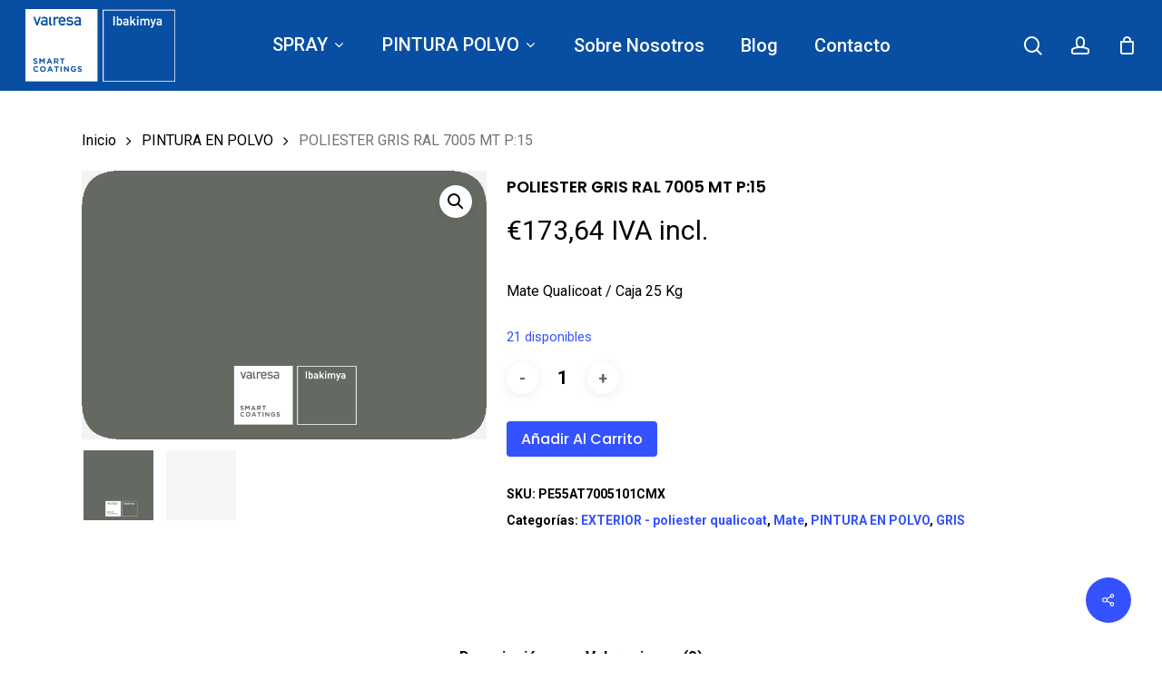

--- FILE ---
content_type: text/html; charset=UTF-8
request_url: https://shop.valresa.com/producto/poliester-gris-ral-7005-mt-p15/
body_size: 59223
content:
<!doctype html>
<html lang="es" class="no-js">
<head><meta charset="UTF-8"><script>if(navigator.userAgent.match(/MSIE|Internet Explorer/i)||navigator.userAgent.match(/Trident\/7\..*?rv:11/i)){var href=document.location.href;if(!href.match(/[?&]nowprocket/)){if(href.indexOf("?")==-1){if(href.indexOf("#")==-1){document.location.href=href+"?nowprocket=1"}else{document.location.href=href.replace("#","?nowprocket=1#")}}else{if(href.indexOf("#")==-1){document.location.href=href+"&nowprocket=1"}else{document.location.href=href.replace("#","&nowprocket=1#")}}}}</script><script>(()=>{class RocketLazyLoadScripts{constructor(){this.v="2.0.4",this.userEvents=["keydown","keyup","mousedown","mouseup","mousemove","mouseover","mouseout","touchmove","touchstart","touchend","touchcancel","wheel","click","dblclick","input"],this.attributeEvents=["onblur","onclick","oncontextmenu","ondblclick","onfocus","onmousedown","onmouseenter","onmouseleave","onmousemove","onmouseout","onmouseover","onmouseup","onmousewheel","onscroll","onsubmit"]}async t(){this.i(),this.o(),/iP(ad|hone)/.test(navigator.userAgent)&&this.h(),this.u(),this.l(this),this.m(),this.k(this),this.p(this),this._(),await Promise.all([this.R(),this.L()]),this.lastBreath=Date.now(),this.S(this),this.P(),this.D(),this.O(),this.M(),await this.C(this.delayedScripts.normal),await this.C(this.delayedScripts.defer),await this.C(this.delayedScripts.async),await this.T(),await this.F(),await this.j(),await this.A(),window.dispatchEvent(new Event("rocket-allScriptsLoaded")),this.everythingLoaded=!0,this.lastTouchEnd&&await new Promise(t=>setTimeout(t,500-Date.now()+this.lastTouchEnd)),this.I(),this.H(),this.U(),this.W()}i(){this.CSPIssue=sessionStorage.getItem("rocketCSPIssue"),document.addEventListener("securitypolicyviolation",t=>{this.CSPIssue||"script-src-elem"!==t.violatedDirective||"data"!==t.blockedURI||(this.CSPIssue=!0,sessionStorage.setItem("rocketCSPIssue",!0))},{isRocket:!0})}o(){window.addEventListener("pageshow",t=>{this.persisted=t.persisted,this.realWindowLoadedFired=!0},{isRocket:!0}),window.addEventListener("pagehide",()=>{this.onFirstUserAction=null},{isRocket:!0})}h(){let t;function e(e){t=e}window.addEventListener("touchstart",e,{isRocket:!0}),window.addEventListener("touchend",function i(o){o.changedTouches[0]&&t.changedTouches[0]&&Math.abs(o.changedTouches[0].pageX-t.changedTouches[0].pageX)<10&&Math.abs(o.changedTouches[0].pageY-t.changedTouches[0].pageY)<10&&o.timeStamp-t.timeStamp<200&&(window.removeEventListener("touchstart",e,{isRocket:!0}),window.removeEventListener("touchend",i,{isRocket:!0}),"INPUT"===o.target.tagName&&"text"===o.target.type||(o.target.dispatchEvent(new TouchEvent("touchend",{target:o.target,bubbles:!0})),o.target.dispatchEvent(new MouseEvent("mouseover",{target:o.target,bubbles:!0})),o.target.dispatchEvent(new PointerEvent("click",{target:o.target,bubbles:!0,cancelable:!0,detail:1,clientX:o.changedTouches[0].clientX,clientY:o.changedTouches[0].clientY})),event.preventDefault()))},{isRocket:!0})}q(t){this.userActionTriggered||("mousemove"!==t.type||this.firstMousemoveIgnored?"keyup"===t.type||"mouseover"===t.type||"mouseout"===t.type||(this.userActionTriggered=!0,this.onFirstUserAction&&this.onFirstUserAction()):this.firstMousemoveIgnored=!0),"click"===t.type&&t.preventDefault(),t.stopPropagation(),t.stopImmediatePropagation(),"touchstart"===this.lastEvent&&"touchend"===t.type&&(this.lastTouchEnd=Date.now()),"click"===t.type&&(this.lastTouchEnd=0),this.lastEvent=t.type,t.composedPath&&t.composedPath()[0].getRootNode()instanceof ShadowRoot&&(t.rocketTarget=t.composedPath()[0]),this.savedUserEvents.push(t)}u(){this.savedUserEvents=[],this.userEventHandler=this.q.bind(this),this.userEvents.forEach(t=>window.addEventListener(t,this.userEventHandler,{passive:!1,isRocket:!0})),document.addEventListener("visibilitychange",this.userEventHandler,{isRocket:!0})}U(){this.userEvents.forEach(t=>window.removeEventListener(t,this.userEventHandler,{passive:!1,isRocket:!0})),document.removeEventListener("visibilitychange",this.userEventHandler,{isRocket:!0}),this.savedUserEvents.forEach(t=>{(t.rocketTarget||t.target).dispatchEvent(new window[t.constructor.name](t.type,t))})}m(){const t="return false",e=Array.from(this.attributeEvents,t=>"data-rocket-"+t),i="["+this.attributeEvents.join("],[")+"]",o="[data-rocket-"+this.attributeEvents.join("],[data-rocket-")+"]",s=(e,i,o)=>{o&&o!==t&&(e.setAttribute("data-rocket-"+i,o),e["rocket"+i]=new Function("event",o),e.setAttribute(i,t))};new MutationObserver(t=>{for(const n of t)"attributes"===n.type&&(n.attributeName.startsWith("data-rocket-")||this.everythingLoaded?n.attributeName.startsWith("data-rocket-")&&this.everythingLoaded&&this.N(n.target,n.attributeName.substring(12)):s(n.target,n.attributeName,n.target.getAttribute(n.attributeName))),"childList"===n.type&&n.addedNodes.forEach(t=>{if(t.nodeType===Node.ELEMENT_NODE)if(this.everythingLoaded)for(const i of[t,...t.querySelectorAll(o)])for(const t of i.getAttributeNames())e.includes(t)&&this.N(i,t.substring(12));else for(const e of[t,...t.querySelectorAll(i)])for(const t of e.getAttributeNames())this.attributeEvents.includes(t)&&s(e,t,e.getAttribute(t))})}).observe(document,{subtree:!0,childList:!0,attributeFilter:[...this.attributeEvents,...e]})}I(){this.attributeEvents.forEach(t=>{document.querySelectorAll("[data-rocket-"+t+"]").forEach(e=>{this.N(e,t)})})}N(t,e){const i=t.getAttribute("data-rocket-"+e);i&&(t.setAttribute(e,i),t.removeAttribute("data-rocket-"+e))}k(t){Object.defineProperty(HTMLElement.prototype,"onclick",{get(){return this.rocketonclick||null},set(e){this.rocketonclick=e,this.setAttribute(t.everythingLoaded?"onclick":"data-rocket-onclick","this.rocketonclick(event)")}})}S(t){function e(e,i){let o=e[i];e[i]=null,Object.defineProperty(e,i,{get:()=>o,set(s){t.everythingLoaded?o=s:e["rocket"+i]=o=s}})}e(document,"onreadystatechange"),e(window,"onload"),e(window,"onpageshow");try{Object.defineProperty(document,"readyState",{get:()=>t.rocketReadyState,set(e){t.rocketReadyState=e},configurable:!0}),document.readyState="loading"}catch(t){console.log("WPRocket DJE readyState conflict, bypassing")}}l(t){this.originalAddEventListener=EventTarget.prototype.addEventListener,this.originalRemoveEventListener=EventTarget.prototype.removeEventListener,this.savedEventListeners=[],EventTarget.prototype.addEventListener=function(e,i,o){o&&o.isRocket||!t.B(e,this)&&!t.userEvents.includes(e)||t.B(e,this)&&!t.userActionTriggered||e.startsWith("rocket-")||t.everythingLoaded?t.originalAddEventListener.call(this,e,i,o):(t.savedEventListeners.push({target:this,remove:!1,type:e,func:i,options:o}),"mouseenter"!==e&&"mouseleave"!==e||t.originalAddEventListener.call(this,e,t.savedUserEvents.push,o))},EventTarget.prototype.removeEventListener=function(e,i,o){o&&o.isRocket||!t.B(e,this)&&!t.userEvents.includes(e)||t.B(e,this)&&!t.userActionTriggered||e.startsWith("rocket-")||t.everythingLoaded?t.originalRemoveEventListener.call(this,e,i,o):t.savedEventListeners.push({target:this,remove:!0,type:e,func:i,options:o})}}J(t,e){this.savedEventListeners=this.savedEventListeners.filter(i=>{let o=i.type,s=i.target||window;return e!==o||t!==s||(this.B(o,s)&&(i.type="rocket-"+o),this.$(i),!1)})}H(){EventTarget.prototype.addEventListener=this.originalAddEventListener,EventTarget.prototype.removeEventListener=this.originalRemoveEventListener,this.savedEventListeners.forEach(t=>this.$(t))}$(t){t.remove?this.originalRemoveEventListener.call(t.target,t.type,t.func,t.options):this.originalAddEventListener.call(t.target,t.type,t.func,t.options)}p(t){let e;function i(e){return t.everythingLoaded?e:e.split(" ").map(t=>"load"===t||t.startsWith("load.")?"rocket-jquery-load":t).join(" ")}function o(o){function s(e){const s=o.fn[e];o.fn[e]=o.fn.init.prototype[e]=function(){return this[0]===window&&t.userActionTriggered&&("string"==typeof arguments[0]||arguments[0]instanceof String?arguments[0]=i(arguments[0]):"object"==typeof arguments[0]&&Object.keys(arguments[0]).forEach(t=>{const e=arguments[0][t];delete arguments[0][t],arguments[0][i(t)]=e})),s.apply(this,arguments),this}}if(o&&o.fn&&!t.allJQueries.includes(o)){const e={DOMContentLoaded:[],"rocket-DOMContentLoaded":[]};for(const t in e)document.addEventListener(t,()=>{e[t].forEach(t=>t())},{isRocket:!0});o.fn.ready=o.fn.init.prototype.ready=function(i){function s(){parseInt(o.fn.jquery)>2?setTimeout(()=>i.bind(document)(o)):i.bind(document)(o)}return"function"==typeof i&&(t.realDomReadyFired?!t.userActionTriggered||t.fauxDomReadyFired?s():e["rocket-DOMContentLoaded"].push(s):e.DOMContentLoaded.push(s)),o([])},s("on"),s("one"),s("off"),t.allJQueries.push(o)}e=o}t.allJQueries=[],o(window.jQuery),Object.defineProperty(window,"jQuery",{get:()=>e,set(t){o(t)}})}P(){const t=new Map;document.write=document.writeln=function(e){const i=document.currentScript,o=document.createRange(),s=i.parentElement;let n=t.get(i);void 0===n&&(n=i.nextSibling,t.set(i,n));const c=document.createDocumentFragment();o.setStart(c,0),c.appendChild(o.createContextualFragment(e)),s.insertBefore(c,n)}}async R(){return new Promise(t=>{this.userActionTriggered?t():this.onFirstUserAction=t})}async L(){return new Promise(t=>{document.addEventListener("DOMContentLoaded",()=>{this.realDomReadyFired=!0,t()},{isRocket:!0})})}async j(){return this.realWindowLoadedFired?Promise.resolve():new Promise(t=>{window.addEventListener("load",t,{isRocket:!0})})}M(){this.pendingScripts=[];this.scriptsMutationObserver=new MutationObserver(t=>{for(const e of t)e.addedNodes.forEach(t=>{"SCRIPT"!==t.tagName||t.noModule||t.isWPRocket||this.pendingScripts.push({script:t,promise:new Promise(e=>{const i=()=>{const i=this.pendingScripts.findIndex(e=>e.script===t);i>=0&&this.pendingScripts.splice(i,1),e()};t.addEventListener("load",i,{isRocket:!0}),t.addEventListener("error",i,{isRocket:!0}),setTimeout(i,1e3)})})})}),this.scriptsMutationObserver.observe(document,{childList:!0,subtree:!0})}async F(){await this.X(),this.pendingScripts.length?(await this.pendingScripts[0].promise,await this.F()):this.scriptsMutationObserver.disconnect()}D(){this.delayedScripts={normal:[],async:[],defer:[]},document.querySelectorAll("script[type$=rocketlazyloadscript]").forEach(t=>{t.hasAttribute("data-rocket-src")?t.hasAttribute("async")&&!1!==t.async?this.delayedScripts.async.push(t):t.hasAttribute("defer")&&!1!==t.defer||"module"===t.getAttribute("data-rocket-type")?this.delayedScripts.defer.push(t):this.delayedScripts.normal.push(t):this.delayedScripts.normal.push(t)})}async _(){await this.L();let t=[];document.querySelectorAll("script[type$=rocketlazyloadscript][data-rocket-src]").forEach(e=>{let i=e.getAttribute("data-rocket-src");if(i&&!i.startsWith("data:")){i.startsWith("//")&&(i=location.protocol+i);try{const o=new URL(i).origin;o!==location.origin&&t.push({src:o,crossOrigin:e.crossOrigin||"module"===e.getAttribute("data-rocket-type")})}catch(t){}}}),t=[...new Map(t.map(t=>[JSON.stringify(t),t])).values()],this.Y(t,"preconnect")}async G(t){if(await this.K(),!0!==t.noModule||!("noModule"in HTMLScriptElement.prototype))return new Promise(e=>{let i;function o(){(i||t).setAttribute("data-rocket-status","executed"),e()}try{if(navigator.userAgent.includes("Firefox/")||""===navigator.vendor||this.CSPIssue)i=document.createElement("script"),[...t.attributes].forEach(t=>{let e=t.nodeName;"type"!==e&&("data-rocket-type"===e&&(e="type"),"data-rocket-src"===e&&(e="src"),i.setAttribute(e,t.nodeValue))}),t.text&&(i.text=t.text),t.nonce&&(i.nonce=t.nonce),i.hasAttribute("src")?(i.addEventListener("load",o,{isRocket:!0}),i.addEventListener("error",()=>{i.setAttribute("data-rocket-status","failed-network"),e()},{isRocket:!0}),setTimeout(()=>{i.isConnected||e()},1)):(i.text=t.text,o()),i.isWPRocket=!0,t.parentNode.replaceChild(i,t);else{const i=t.getAttribute("data-rocket-type"),s=t.getAttribute("data-rocket-src");i?(t.type=i,t.removeAttribute("data-rocket-type")):t.removeAttribute("type"),t.addEventListener("load",o,{isRocket:!0}),t.addEventListener("error",i=>{this.CSPIssue&&i.target.src.startsWith("data:")?(console.log("WPRocket: CSP fallback activated"),t.removeAttribute("src"),this.G(t).then(e)):(t.setAttribute("data-rocket-status","failed-network"),e())},{isRocket:!0}),s?(t.fetchPriority="high",t.removeAttribute("data-rocket-src"),t.src=s):t.src="data:text/javascript;base64,"+window.btoa(unescape(encodeURIComponent(t.text)))}}catch(i){t.setAttribute("data-rocket-status","failed-transform"),e()}});t.setAttribute("data-rocket-status","skipped")}async C(t){const e=t.shift();return e?(e.isConnected&&await this.G(e),this.C(t)):Promise.resolve()}O(){this.Y([...this.delayedScripts.normal,...this.delayedScripts.defer,...this.delayedScripts.async],"preload")}Y(t,e){this.trash=this.trash||[];let i=!0;var o=document.createDocumentFragment();t.forEach(t=>{const s=t.getAttribute&&t.getAttribute("data-rocket-src")||t.src;if(s&&!s.startsWith("data:")){const n=document.createElement("link");n.href=s,n.rel=e,"preconnect"!==e&&(n.as="script",n.fetchPriority=i?"high":"low"),t.getAttribute&&"module"===t.getAttribute("data-rocket-type")&&(n.crossOrigin=!0),t.crossOrigin&&(n.crossOrigin=t.crossOrigin),t.integrity&&(n.integrity=t.integrity),t.nonce&&(n.nonce=t.nonce),o.appendChild(n),this.trash.push(n),i=!1}}),document.head.appendChild(o)}W(){this.trash.forEach(t=>t.remove())}async T(){try{document.readyState="interactive"}catch(t){}this.fauxDomReadyFired=!0;try{await this.K(),this.J(document,"readystatechange"),document.dispatchEvent(new Event("rocket-readystatechange")),await this.K(),document.rocketonreadystatechange&&document.rocketonreadystatechange(),await this.K(),this.J(document,"DOMContentLoaded"),document.dispatchEvent(new Event("rocket-DOMContentLoaded")),await this.K(),this.J(window,"DOMContentLoaded"),window.dispatchEvent(new Event("rocket-DOMContentLoaded"))}catch(t){console.error(t)}}async A(){try{document.readyState="complete"}catch(t){}try{await this.K(),this.J(document,"readystatechange"),document.dispatchEvent(new Event("rocket-readystatechange")),await this.K(),document.rocketonreadystatechange&&document.rocketonreadystatechange(),await this.K(),this.J(window,"load"),window.dispatchEvent(new Event("rocket-load")),await this.K(),window.rocketonload&&window.rocketonload(),await this.K(),this.allJQueries.forEach(t=>t(window).trigger("rocket-jquery-load")),await this.K(),this.J(window,"pageshow");const t=new Event("rocket-pageshow");t.persisted=this.persisted,window.dispatchEvent(t),await this.K(),window.rocketonpageshow&&window.rocketonpageshow({persisted:this.persisted})}catch(t){console.error(t)}}async K(){Date.now()-this.lastBreath>45&&(await this.X(),this.lastBreath=Date.now())}async X(){return document.hidden?new Promise(t=>setTimeout(t)):new Promise(t=>requestAnimationFrame(t))}B(t,e){return e===document&&"readystatechange"===t||(e===document&&"DOMContentLoaded"===t||(e===window&&"DOMContentLoaded"===t||(e===window&&"load"===t||e===window&&"pageshow"===t)))}static run(){(new RocketLazyLoadScripts).t()}}RocketLazyLoadScripts.run()})();</script>
	
	<!-- Global site tag (gtag.js) - Google Analytics -->
<script type="rocketlazyloadscript" async data-rocket-src="https://www.googletagmanager.com/gtag/js?id=UA-164280411-1"></script>
<script type="rocketlazyloadscript">
  window.dataLayer = window.dataLayer || [];
  function gtag(){dataLayer.push(arguments);}
  gtag('js', new Date());

  gtag('config', 'UA-164280411-1');
</script>

	
	
	<meta name="viewport" content="width=device-width, initial-scale=1, maximum-scale=1, user-scalable=0" /><meta name='robots' content='index, follow, max-image-preview:large, max-snippet:-1, max-video-preview:-1' />
<script type="rocketlazyloadscript" data-minify="1" id="cookieyes" data-rocket-type="text/javascript" data-rocket-src="https://shop.valresa.com/wp-content/cache/min/1/client_data/1278b2a0b61e8431eb5ef5ed/script.js?ver=1760346353"></script>
<!-- Google Tag Manager for WordPress by gtm4wp.com -->
<script data-cfasync="false" data-pagespeed-no-defer>
	var gtm4wp_datalayer_name = "dataLayer";
	var dataLayer = dataLayer || [];
</script>
<!-- End Google Tag Manager for WordPress by gtm4wp.com -->
	<!-- This site is optimized with the Yoast SEO plugin v26.8 - https://yoast.com/product/yoast-seo-wordpress/ -->
	<title>PINTURA EN POLVO POLIESTER GRIS RAL 7005 MT P:15</title>
<link data-rocket-preload as="style" href="https://fonts.googleapis.com/css?family=Open%20Sans%3A300%2C400%2C600%2C700%7CRoboto%3A500%2C400%2C700%7CPoppins%3A500%2C600%2C400%2C400italic%2C700%7CMontserrat%3A500&#038;subset=latin%2Clatin-ext&#038;display=swap" rel="preload">
<link href="https://fonts.googleapis.com/css?family=Open%20Sans%3A300%2C400%2C600%2C700%7CRoboto%3A500%2C400%2C700%7CPoppins%3A500%2C600%2C400%2C400italic%2C700%7CMontserrat%3A500&#038;subset=latin%2Clatin-ext&#038;display=swap" media="print" onload="this.media=&#039;all&#039;" rel="stylesheet">
<noscript data-wpr-hosted-gf-parameters=""><link rel="stylesheet" href="https://fonts.googleapis.com/css?family=Open%20Sans%3A300%2C400%2C600%2C700%7CRoboto%3A500%2C400%2C700%7CPoppins%3A500%2C600%2C400%2C400italic%2C700%7CMontserrat%3A500&#038;subset=latin%2Clatin-ext&#038;display=swap"></noscript>
	<meta name="description" content="Pintura en polvo POLIESTER GRIS RAL 7005 MT P:15 de gran calidad.Recubrimientos en polvo altas propiedades para pintar aluminio y pintar metales.Pintura al horno para pintores industriales" />
	<link rel="canonical" href="https://shop.valresa.com/producto/poliester-gris-ral-7005-mt-p15/" />
	<meta property="og:locale" content="es_ES" />
	<meta property="og:type" content="article" />
	<meta property="og:title" content="PINTURA EN POLVO POLIESTER GRIS RAL 7005 MT P:15" />
	<meta property="og:description" content="Pintura en polvo POLIESTER GRIS RAL 7005 MT P:15 de gran calidad.Recubrimientos en polvo altas propiedades para pintar aluminio y pintar metales.Pintura al horno para pintores industriales" />
	<meta property="og:url" content="https://shop.valresa.com/producto/poliester-gris-ral-7005-mt-p15/" />
	<meta property="og:site_name" content="Shop Valresa" />
	<meta property="article:modified_time" content="2025-07-15T11:32:12+00:00" />
	<meta property="og:image" content="https://shop.valresa.com/wp-content/uploads/2020/04/7005.png" />
	<meta property="og:image:width" content="750" />
	<meta property="og:image:height" content="499" />
	<meta property="og:image:type" content="image/png" />
	<meta name="twitter:card" content="summary_large_image" />
	<script type="application/ld+json" class="yoast-schema-graph">{"@context":"https://schema.org","@graph":[{"@type":"WebPage","@id":"https://shop.valresa.com/producto/poliester-gris-ral-7005-mt-p15/","url":"https://shop.valresa.com/producto/poliester-gris-ral-7005-mt-p15/","name":"PINTURA EN POLVO POLIESTER GRIS RAL 7005 MT P:15","isPartOf":{"@id":"https://shop.valresa.com/#website"},"primaryImageOfPage":{"@id":"https://shop.valresa.com/producto/poliester-gris-ral-7005-mt-p15/#primaryimage"},"image":{"@id":"https://shop.valresa.com/producto/poliester-gris-ral-7005-mt-p15/#primaryimage"},"thumbnailUrl":"https://shop.valresa.com/wp-content/uploads/2020/04/7005.png","datePublished":"2020-04-17T22:27:59+00:00","dateModified":"2025-07-15T11:32:12+00:00","description":"Pintura en polvo POLIESTER GRIS RAL 7005 MT P:15 de gran calidad.Recubrimientos en polvo altas propiedades para pintar aluminio y pintar metales.Pintura al horno para pintores industriales","breadcrumb":{"@id":"https://shop.valresa.com/producto/poliester-gris-ral-7005-mt-p15/#breadcrumb"},"inLanguage":"es","potentialAction":[{"@type":"ReadAction","target":["https://shop.valresa.com/producto/poliester-gris-ral-7005-mt-p15/"]}]},{"@type":"ImageObject","inLanguage":"es","@id":"https://shop.valresa.com/producto/poliester-gris-ral-7005-mt-p15/#primaryimage","url":"https://shop.valresa.com/wp-content/uploads/2020/04/7005.png","contentUrl":"https://shop.valresa.com/wp-content/uploads/2020/04/7005.png","width":750,"height":499,"caption":"gris 7005 ral"},{"@type":"BreadcrumbList","@id":"https://shop.valresa.com/producto/poliester-gris-ral-7005-mt-p15/#breadcrumb","itemListElement":[{"@type":"ListItem","position":1,"name":"Portada","item":"https://shop.valresa.com/"},{"@type":"ListItem","position":2,"name":"Tienda","item":"https://shop.valresa.com/tienda/"},{"@type":"ListItem","position":3,"name":"POLIESTER GRIS RAL 7005 MT P:15"}]},{"@type":"WebSite","@id":"https://shop.valresa.com/#website","url":"https://shop.valresa.com/","name":"Shop Valresa","description":"Tienda online de barnices y pinturas de Valresa Coatings.","publisher":{"@id":"https://shop.valresa.com/#organization"},"potentialAction":[{"@type":"SearchAction","target":{"@type":"EntryPoint","urlTemplate":"https://shop.valresa.com/?s={search_term_string}"},"query-input":{"@type":"PropertyValueSpecification","valueRequired":true,"valueName":"search_term_string"}}],"inLanguage":"es"},{"@type":"Organization","@id":"https://shop.valresa.com/#organization","name":"Shop Valresa","url":"https://shop.valresa.com/","logo":{"@type":"ImageObject","inLanguage":"es","@id":"https://shop.valresa.com/#/schema/logo/image/","url":"http://shop.valresa.com/wp-content/uploads/2020/04/logo-negro-retina-1.png","contentUrl":"http://shop.valresa.com/wp-content/uploads/2020/04/logo-negro-retina-1.png","width":279,"height":135,"caption":"Shop Valresa"},"image":{"@id":"https://shop.valresa.com/#/schema/logo/image/"}}]}</script>
	<!-- / Yoast SEO plugin. -->


<link rel='dns-prefetch' href='//www.googletagmanager.com' />
<link rel='dns-prefetch' href='//fonts.googleapis.com' />
<link href='https://fonts.gstatic.com' crossorigin rel='preconnect' />
<link rel="alternate" type="application/rss+xml" title="Shop Valresa &raquo; Feed" href="https://shop.valresa.com/feed/" />
<link rel="alternate" type="application/rss+xml" title="Shop Valresa &raquo; Feed de los comentarios" href="https://shop.valresa.com/comments/feed/" />
<link rel="alternate" type="application/rss+xml" title="Shop Valresa &raquo; Comentario POLIESTER GRIS RAL 7005 MT P:15 del feed" href="https://shop.valresa.com/producto/poliester-gris-ral-7005-mt-p15/feed/" />
<link rel="alternate" title="oEmbed (JSON)" type="application/json+oembed" href="https://shop.valresa.com/wp-json/oembed/1.0/embed?url=https%3A%2F%2Fshop.valresa.com%2Fproducto%2Fpoliester-gris-ral-7005-mt-p15%2F" />
<link rel="alternate" title="oEmbed (XML)" type="text/xml+oembed" href="https://shop.valresa.com/wp-json/oembed/1.0/embed?url=https%3A%2F%2Fshop.valresa.com%2Fproducto%2Fpoliester-gris-ral-7005-mt-p15%2F&#038;format=xml" />
<style id='wp-img-auto-sizes-contain-inline-css' type='text/css'>
img:is([sizes=auto i],[sizes^="auto," i]){contain-intrinsic-size:3000px 1500px}
/*# sourceURL=wp-img-auto-sizes-contain-inline-css */
</style>
<link data-minify="1" rel='stylesheet' id='font-awesome-css' href='https://shop.valresa.com/wp-content/cache/min/1/wp-content/plugins/woocommerce-ajax-filters/berocket/assets/css/font-awesome.min.css?ver=1760346353' type='text/css' media='all' />
<style id='font-awesome-inline-css' type='text/css'>
[data-font="FontAwesome"]:before {font-family: 'FontAwesome' !important;content: attr(data-icon) !important;speak: none !important;font-weight: normal !important;font-variant: normal !important;text-transform: none !important;line-height: 1 !important;font-style: normal !important;-webkit-font-smoothing: antialiased !important;-moz-osx-font-smoothing: grayscale !important;}
/*# sourceURL=font-awesome-inline-css */
</style>
<link rel='stylesheet' id='berocket_aapf_widget-style-css' href='https://shop.valresa.com/wp-content/plugins/woocommerce-ajax-filters/assets/frontend/css/fullmain.min.css?ver=3.1.9.6' type='text/css' media='all' />
<style id='wp-emoji-styles-inline-css' type='text/css'>

	img.wp-smiley, img.emoji {
		display: inline !important;
		border: none !important;
		box-shadow: none !important;
		height: 1em !important;
		width: 1em !important;
		margin: 0 0.07em !important;
		vertical-align: -0.1em !important;
		background: none !important;
		padding: 0 !important;
	}
/*# sourceURL=wp-emoji-styles-inline-css */
</style>
<style id='wp-block-library-inline-css' type='text/css'>
:root{--wp-block-synced-color:#7a00df;--wp-block-synced-color--rgb:122,0,223;--wp-bound-block-color:var(--wp-block-synced-color);--wp-editor-canvas-background:#ddd;--wp-admin-theme-color:#007cba;--wp-admin-theme-color--rgb:0,124,186;--wp-admin-theme-color-darker-10:#006ba1;--wp-admin-theme-color-darker-10--rgb:0,107,160.5;--wp-admin-theme-color-darker-20:#005a87;--wp-admin-theme-color-darker-20--rgb:0,90,135;--wp-admin-border-width-focus:2px}@media (min-resolution:192dpi){:root{--wp-admin-border-width-focus:1.5px}}.wp-element-button{cursor:pointer}:root .has-very-light-gray-background-color{background-color:#eee}:root .has-very-dark-gray-background-color{background-color:#313131}:root .has-very-light-gray-color{color:#eee}:root .has-very-dark-gray-color{color:#313131}:root .has-vivid-green-cyan-to-vivid-cyan-blue-gradient-background{background:linear-gradient(135deg,#00d084,#0693e3)}:root .has-purple-crush-gradient-background{background:linear-gradient(135deg,#34e2e4,#4721fb 50%,#ab1dfe)}:root .has-hazy-dawn-gradient-background{background:linear-gradient(135deg,#faaca8,#dad0ec)}:root .has-subdued-olive-gradient-background{background:linear-gradient(135deg,#fafae1,#67a671)}:root .has-atomic-cream-gradient-background{background:linear-gradient(135deg,#fdd79a,#004a59)}:root .has-nightshade-gradient-background{background:linear-gradient(135deg,#330968,#31cdcf)}:root .has-midnight-gradient-background{background:linear-gradient(135deg,#020381,#2874fc)}:root{--wp--preset--font-size--normal:16px;--wp--preset--font-size--huge:42px}.has-regular-font-size{font-size:1em}.has-larger-font-size{font-size:2.625em}.has-normal-font-size{font-size:var(--wp--preset--font-size--normal)}.has-huge-font-size{font-size:var(--wp--preset--font-size--huge)}.has-text-align-center{text-align:center}.has-text-align-left{text-align:left}.has-text-align-right{text-align:right}.has-fit-text{white-space:nowrap!important}#end-resizable-editor-section{display:none}.aligncenter{clear:both}.items-justified-left{justify-content:flex-start}.items-justified-center{justify-content:center}.items-justified-right{justify-content:flex-end}.items-justified-space-between{justify-content:space-between}.screen-reader-text{border:0;clip-path:inset(50%);height:1px;margin:-1px;overflow:hidden;padding:0;position:absolute;width:1px;word-wrap:normal!important}.screen-reader-text:focus{background-color:#ddd;clip-path:none;color:#444;display:block;font-size:1em;height:auto;left:5px;line-height:normal;padding:15px 23px 14px;text-decoration:none;top:5px;width:auto;z-index:100000}html :where(.has-border-color){border-style:solid}html :where([style*=border-top-color]){border-top-style:solid}html :where([style*=border-right-color]){border-right-style:solid}html :where([style*=border-bottom-color]){border-bottom-style:solid}html :where([style*=border-left-color]){border-left-style:solid}html :where([style*=border-width]){border-style:solid}html :where([style*=border-top-width]){border-top-style:solid}html :where([style*=border-right-width]){border-right-style:solid}html :where([style*=border-bottom-width]){border-bottom-style:solid}html :where([style*=border-left-width]){border-left-style:solid}html :where(img[class*=wp-image-]){height:auto;max-width:100%}:where(figure){margin:0 0 1em}html :where(.is-position-sticky){--wp-admin--admin-bar--position-offset:var(--wp-admin--admin-bar--height,0px)}@media screen and (max-width:600px){html :where(.is-position-sticky){--wp-admin--admin-bar--position-offset:0px}}

/*# sourceURL=wp-block-library-inline-css */
</style><link data-minify="1" rel='stylesheet' id='wc-blocks-style-css' href='https://shop.valresa.com/wp-content/cache/min/1/wp-content/plugins/woocommerce/assets/client/blocks/wc-blocks.css?ver=1760346353' type='text/css' media='all' />
<style id='global-styles-inline-css' type='text/css'>
:root{--wp--preset--aspect-ratio--square: 1;--wp--preset--aspect-ratio--4-3: 4/3;--wp--preset--aspect-ratio--3-4: 3/4;--wp--preset--aspect-ratio--3-2: 3/2;--wp--preset--aspect-ratio--2-3: 2/3;--wp--preset--aspect-ratio--16-9: 16/9;--wp--preset--aspect-ratio--9-16: 9/16;--wp--preset--color--black: #000000;--wp--preset--color--cyan-bluish-gray: #abb8c3;--wp--preset--color--white: #ffffff;--wp--preset--color--pale-pink: #f78da7;--wp--preset--color--vivid-red: #cf2e2e;--wp--preset--color--luminous-vivid-orange: #ff6900;--wp--preset--color--luminous-vivid-amber: #fcb900;--wp--preset--color--light-green-cyan: #7bdcb5;--wp--preset--color--vivid-green-cyan: #00d084;--wp--preset--color--pale-cyan-blue: #8ed1fc;--wp--preset--color--vivid-cyan-blue: #0693e3;--wp--preset--color--vivid-purple: #9b51e0;--wp--preset--gradient--vivid-cyan-blue-to-vivid-purple: linear-gradient(135deg,rgb(6,147,227) 0%,rgb(155,81,224) 100%);--wp--preset--gradient--light-green-cyan-to-vivid-green-cyan: linear-gradient(135deg,rgb(122,220,180) 0%,rgb(0,208,130) 100%);--wp--preset--gradient--luminous-vivid-amber-to-luminous-vivid-orange: linear-gradient(135deg,rgb(252,185,0) 0%,rgb(255,105,0) 100%);--wp--preset--gradient--luminous-vivid-orange-to-vivid-red: linear-gradient(135deg,rgb(255,105,0) 0%,rgb(207,46,46) 100%);--wp--preset--gradient--very-light-gray-to-cyan-bluish-gray: linear-gradient(135deg,rgb(238,238,238) 0%,rgb(169,184,195) 100%);--wp--preset--gradient--cool-to-warm-spectrum: linear-gradient(135deg,rgb(74,234,220) 0%,rgb(151,120,209) 20%,rgb(207,42,186) 40%,rgb(238,44,130) 60%,rgb(251,105,98) 80%,rgb(254,248,76) 100%);--wp--preset--gradient--blush-light-purple: linear-gradient(135deg,rgb(255,206,236) 0%,rgb(152,150,240) 100%);--wp--preset--gradient--blush-bordeaux: linear-gradient(135deg,rgb(254,205,165) 0%,rgb(254,45,45) 50%,rgb(107,0,62) 100%);--wp--preset--gradient--luminous-dusk: linear-gradient(135deg,rgb(255,203,112) 0%,rgb(199,81,192) 50%,rgb(65,88,208) 100%);--wp--preset--gradient--pale-ocean: linear-gradient(135deg,rgb(255,245,203) 0%,rgb(182,227,212) 50%,rgb(51,167,181) 100%);--wp--preset--gradient--electric-grass: linear-gradient(135deg,rgb(202,248,128) 0%,rgb(113,206,126) 100%);--wp--preset--gradient--midnight: linear-gradient(135deg,rgb(2,3,129) 0%,rgb(40,116,252) 100%);--wp--preset--font-size--small: 13px;--wp--preset--font-size--medium: 20px;--wp--preset--font-size--large: 36px;--wp--preset--font-size--x-large: 42px;--wp--preset--spacing--20: 0.44rem;--wp--preset--spacing--30: 0.67rem;--wp--preset--spacing--40: 1rem;--wp--preset--spacing--50: 1.5rem;--wp--preset--spacing--60: 2.25rem;--wp--preset--spacing--70: 3.38rem;--wp--preset--spacing--80: 5.06rem;--wp--preset--shadow--natural: 6px 6px 9px rgba(0, 0, 0, 0.2);--wp--preset--shadow--deep: 12px 12px 50px rgba(0, 0, 0, 0.4);--wp--preset--shadow--sharp: 6px 6px 0px rgba(0, 0, 0, 0.2);--wp--preset--shadow--outlined: 6px 6px 0px -3px rgb(255, 255, 255), 6px 6px rgb(0, 0, 0);--wp--preset--shadow--crisp: 6px 6px 0px rgb(0, 0, 0);}:where(.is-layout-flex){gap: 0.5em;}:where(.is-layout-grid){gap: 0.5em;}body .is-layout-flex{display: flex;}.is-layout-flex{flex-wrap: wrap;align-items: center;}.is-layout-flex > :is(*, div){margin: 0;}body .is-layout-grid{display: grid;}.is-layout-grid > :is(*, div){margin: 0;}:where(.wp-block-columns.is-layout-flex){gap: 2em;}:where(.wp-block-columns.is-layout-grid){gap: 2em;}:where(.wp-block-post-template.is-layout-flex){gap: 1.25em;}:where(.wp-block-post-template.is-layout-grid){gap: 1.25em;}.has-black-color{color: var(--wp--preset--color--black) !important;}.has-cyan-bluish-gray-color{color: var(--wp--preset--color--cyan-bluish-gray) !important;}.has-white-color{color: var(--wp--preset--color--white) !important;}.has-pale-pink-color{color: var(--wp--preset--color--pale-pink) !important;}.has-vivid-red-color{color: var(--wp--preset--color--vivid-red) !important;}.has-luminous-vivid-orange-color{color: var(--wp--preset--color--luminous-vivid-orange) !important;}.has-luminous-vivid-amber-color{color: var(--wp--preset--color--luminous-vivid-amber) !important;}.has-light-green-cyan-color{color: var(--wp--preset--color--light-green-cyan) !important;}.has-vivid-green-cyan-color{color: var(--wp--preset--color--vivid-green-cyan) !important;}.has-pale-cyan-blue-color{color: var(--wp--preset--color--pale-cyan-blue) !important;}.has-vivid-cyan-blue-color{color: var(--wp--preset--color--vivid-cyan-blue) !important;}.has-vivid-purple-color{color: var(--wp--preset--color--vivid-purple) !important;}.has-black-background-color{background-color: var(--wp--preset--color--black) !important;}.has-cyan-bluish-gray-background-color{background-color: var(--wp--preset--color--cyan-bluish-gray) !important;}.has-white-background-color{background-color: var(--wp--preset--color--white) !important;}.has-pale-pink-background-color{background-color: var(--wp--preset--color--pale-pink) !important;}.has-vivid-red-background-color{background-color: var(--wp--preset--color--vivid-red) !important;}.has-luminous-vivid-orange-background-color{background-color: var(--wp--preset--color--luminous-vivid-orange) !important;}.has-luminous-vivid-amber-background-color{background-color: var(--wp--preset--color--luminous-vivid-amber) !important;}.has-light-green-cyan-background-color{background-color: var(--wp--preset--color--light-green-cyan) !important;}.has-vivid-green-cyan-background-color{background-color: var(--wp--preset--color--vivid-green-cyan) !important;}.has-pale-cyan-blue-background-color{background-color: var(--wp--preset--color--pale-cyan-blue) !important;}.has-vivid-cyan-blue-background-color{background-color: var(--wp--preset--color--vivid-cyan-blue) !important;}.has-vivid-purple-background-color{background-color: var(--wp--preset--color--vivid-purple) !important;}.has-black-border-color{border-color: var(--wp--preset--color--black) !important;}.has-cyan-bluish-gray-border-color{border-color: var(--wp--preset--color--cyan-bluish-gray) !important;}.has-white-border-color{border-color: var(--wp--preset--color--white) !important;}.has-pale-pink-border-color{border-color: var(--wp--preset--color--pale-pink) !important;}.has-vivid-red-border-color{border-color: var(--wp--preset--color--vivid-red) !important;}.has-luminous-vivid-orange-border-color{border-color: var(--wp--preset--color--luminous-vivid-orange) !important;}.has-luminous-vivid-amber-border-color{border-color: var(--wp--preset--color--luminous-vivid-amber) !important;}.has-light-green-cyan-border-color{border-color: var(--wp--preset--color--light-green-cyan) !important;}.has-vivid-green-cyan-border-color{border-color: var(--wp--preset--color--vivid-green-cyan) !important;}.has-pale-cyan-blue-border-color{border-color: var(--wp--preset--color--pale-cyan-blue) !important;}.has-vivid-cyan-blue-border-color{border-color: var(--wp--preset--color--vivid-cyan-blue) !important;}.has-vivid-purple-border-color{border-color: var(--wp--preset--color--vivid-purple) !important;}.has-vivid-cyan-blue-to-vivid-purple-gradient-background{background: var(--wp--preset--gradient--vivid-cyan-blue-to-vivid-purple) !important;}.has-light-green-cyan-to-vivid-green-cyan-gradient-background{background: var(--wp--preset--gradient--light-green-cyan-to-vivid-green-cyan) !important;}.has-luminous-vivid-amber-to-luminous-vivid-orange-gradient-background{background: var(--wp--preset--gradient--luminous-vivid-amber-to-luminous-vivid-orange) !important;}.has-luminous-vivid-orange-to-vivid-red-gradient-background{background: var(--wp--preset--gradient--luminous-vivid-orange-to-vivid-red) !important;}.has-very-light-gray-to-cyan-bluish-gray-gradient-background{background: var(--wp--preset--gradient--very-light-gray-to-cyan-bluish-gray) !important;}.has-cool-to-warm-spectrum-gradient-background{background: var(--wp--preset--gradient--cool-to-warm-spectrum) !important;}.has-blush-light-purple-gradient-background{background: var(--wp--preset--gradient--blush-light-purple) !important;}.has-blush-bordeaux-gradient-background{background: var(--wp--preset--gradient--blush-bordeaux) !important;}.has-luminous-dusk-gradient-background{background: var(--wp--preset--gradient--luminous-dusk) !important;}.has-pale-ocean-gradient-background{background: var(--wp--preset--gradient--pale-ocean) !important;}.has-electric-grass-gradient-background{background: var(--wp--preset--gradient--electric-grass) !important;}.has-midnight-gradient-background{background: var(--wp--preset--gradient--midnight) !important;}.has-small-font-size{font-size: var(--wp--preset--font-size--small) !important;}.has-medium-font-size{font-size: var(--wp--preset--font-size--medium) !important;}.has-large-font-size{font-size: var(--wp--preset--font-size--large) !important;}.has-x-large-font-size{font-size: var(--wp--preset--font-size--x-large) !important;}
/*# sourceURL=global-styles-inline-css */
</style>

<style id='classic-theme-styles-inline-css' type='text/css'>
/*! This file is auto-generated */
.wp-block-button__link{color:#fff;background-color:#32373c;border-radius:9999px;box-shadow:none;text-decoration:none;padding:calc(.667em + 2px) calc(1.333em + 2px);font-size:1.125em}.wp-block-file__button{background:#32373c;color:#fff;text-decoration:none}
/*# sourceURL=/wp-includes/css/classic-themes.min.css */
</style>
<link data-minify="1" rel='stylesheet' id='cr-frontend-css-css' href='https://shop.valresa.com/wp-content/cache/min/1/wp-content/plugins/customer-reviews-woocommerce/css/frontend.css?ver=1760346353' type='text/css' media='all' />
<link data-minify="1" rel='stylesheet' id='salient-social-css' href='https://shop.valresa.com/wp-content/cache/min/1/wp-content/plugins/salient-social/css/style.css?ver=1760346353' type='text/css' media='all' />
<style id='salient-social-inline-css' type='text/css'>

  .sharing-default-minimal .nectar-love.loved,
  body .nectar-social[data-color-override="override"].fixed > a:before, 
  body .nectar-social[data-color-override="override"].fixed .nectar-social-inner a,
  .sharing-default-minimal .nectar-social[data-color-override="override"] .nectar-social-inner a:hover {
    background-color: #3452ff;
  }
  .nectar-social.hover .nectar-love.loved,
  .nectar-social.hover > .nectar-love-button a:hover,
  .nectar-social[data-color-override="override"].hover > div a:hover,
  #single-below-header .nectar-social[data-color-override="override"].hover > div a:hover,
  .nectar-social[data-color-override="override"].hover .share-btn:hover,
  .sharing-default-minimal .nectar-social[data-color-override="override"] .nectar-social-inner a {
    border-color: #3452ff;
  }
  #single-below-header .nectar-social.hover .nectar-love.loved i,
  #single-below-header .nectar-social.hover[data-color-override="override"] a:hover,
  #single-below-header .nectar-social.hover[data-color-override="override"] a:hover i,
  #single-below-header .nectar-social.hover .nectar-love-button a:hover i,
  .nectar-love:hover i,
  .hover .nectar-love:hover .total_loves,
  .nectar-love.loved i,
  .nectar-social.hover .nectar-love.loved .total_loves,
  .nectar-social.hover .share-btn:hover, 
  .nectar-social[data-color-override="override"].hover .nectar-social-inner a:hover,
  .nectar-social[data-color-override="override"].hover > div:hover span,
  .sharing-default-minimal .nectar-social[data-color-override="override"] .nectar-social-inner a:not(:hover) i,
  .sharing-default-minimal .nectar-social[data-color-override="override"] .nectar-social-inner a:not(:hover) {
    color: #3452ff;
  }
/*# sourceURL=salient-social-inline-css */
</style>
<link data-minify="1" rel='stylesheet' id='mcmp_price_per_unit_style-css' href='https://shop.valresa.com/wp-content/cache/min/1/wp-content/plugins/woo-price-per-unit-pro/assets/CSS/woo-ppu.css?ver=1760346353' type='text/css' media='all' />
<link rel='stylesheet' id='photoswipe-css' href='https://shop.valresa.com/wp-content/plugins/woocommerce/assets/css/photoswipe/photoswipe.min.css?ver=10.4.3' type='text/css' media='all' />
<link rel='stylesheet' id='photoswipe-default-skin-css' href='https://shop.valresa.com/wp-content/plugins/woocommerce/assets/css/photoswipe/default-skin/default-skin.min.css?ver=10.4.3' type='text/css' media='all' />
<link data-minify="1" rel='stylesheet' id='woocommerce-layout-css' href='https://shop.valresa.com/wp-content/cache/min/1/wp-content/plugins/woocommerce/assets/css/woocommerce-layout.css?ver=1760346353' type='text/css' media='all' />
<link data-minify="1" rel='stylesheet' id='woocommerce-smallscreen-css' href='https://shop.valresa.com/wp-content/cache/min/1/wp-content/plugins/woocommerce/assets/css/woocommerce-smallscreen.css?ver=1760346353' type='text/css' media='only screen and (max-width: 768px)' />
<link data-minify="1" rel='stylesheet' id='woocommerce-general-css' href='https://shop.valresa.com/wp-content/cache/min/1/wp-content/plugins/woocommerce/assets/css/woocommerce.css?ver=1760346353' type='text/css' media='all' />
<style id='woocommerce-inline-inline-css' type='text/css'>
.woocommerce form .form-row .required { visibility: visible; }
/*# sourceURL=woocommerce-inline-inline-css */
</style>
<link data-minify="1" rel='stylesheet' id='gateway-css' href='https://shop.valresa.com/wp-content/cache/min/1/wp-content/plugins/woocommerce-paypal-payments/modules/ppcp-button/assets/css/gateway.css?ver=1760346432' type='text/css' media='all' />
<link data-minify="1" rel='stylesheet' id='ywcrbp_product_frontend_style-css' href='https://shop.valresa.com/wp-content/cache/min/1/wp-content/plugins/yith-woocommerce-role-based-prices-premium/assets/css/ywcrbp_product_frontend.css?ver=1760346432' type='text/css' media='all' />
<style id='ywcrbp_product_frontend_style-inline-css' type='text/css'>
.ywcrbp-role-price-rule .role-price .discount-badge,
				.ywcrbp-role-prices-table .ywcrbp-role-prices-table__price_badge .discount-badge {
					background-color: #dcdcdc;
					color: #cca409;
				}
/*# sourceURL=ywcrbp_product_frontend_style-inline-css */
</style>
<link data-minify="1" rel='stylesheet' id='salient-grid-system-css' href='https://shop.valresa.com/wp-content/cache/min/1/wp-content/themes/salient13/css/grid-system.css?ver=1760346353' type='text/css' media='all' />
<link data-minify="1" rel='stylesheet' id='main-styles-css' href='https://shop.valresa.com/wp-content/cache/min/1/wp-content/themes/salient13/css/style.css?ver=1760346353' type='text/css' media='all' />
<link data-minify="1" rel='stylesheet' id='nectar-header-layout-centered-menu-css' href='https://shop.valresa.com/wp-content/cache/min/1/wp-content/themes/salient13/css/header/header-layout-centered-menu.css?ver=1760346353' type='text/css' media='all' />
<link data-minify="1" rel='stylesheet' id='nectar-element-recent-posts-css' href='https://shop.valresa.com/wp-content/cache/min/1/wp-content/themes/salient13/css/elements/element-recent-posts.css?ver=1760346432' type='text/css' media='all' />

<link data-minify="1" rel='stylesheet' id='responsive-css' href='https://shop.valresa.com/wp-content/cache/min/1/wp-content/themes/salient13/css/responsive.css?ver=1760346353' type='text/css' media='all' />
<link data-minify="1" rel='stylesheet' id='nectar-product-style-classic-css' href='https://shop.valresa.com/wp-content/cache/min/1/wp-content/themes/salient13/css/third-party/woocommerce/product-style-classic.css?ver=1760346353' type='text/css' media='all' />
<link data-minify="1" rel='stylesheet' id='woocommerce-css' href='https://shop.valresa.com/wp-content/cache/min/1/wp-content/themes/salient13/css/woocommerce.css?ver=1760346353' type='text/css' media='all' />
<link data-minify="1" rel='stylesheet' id='nectar-woocommerce-single-css' href='https://shop.valresa.com/wp-content/cache/min/1/wp-content/themes/salient13/css/third-party/woocommerce/product-single.css?ver=1760346432' type='text/css' media='all' />
<link rel='stylesheet' id='select2-css' href='https://shop.valresa.com/wp-content/plugins/woocommerce-ajax-filters/assets/frontend/css/select2.min.css?ver=6.9' type='text/css' media='all' />
<link data-minify="1" rel='stylesheet' id='skin-material-css' href='https://shop.valresa.com/wp-content/cache/min/1/wp-content/themes/salient13/css/skin-material.css?ver=1760346353' type='text/css' media='all' />
<link data-minify="1" rel='stylesheet' id='salient-wp-menu-dynamic-css' href='https://shop.valresa.com/wp-content/cache/min/1/wp-content/uploads/salient/menu-dynamic.css?ver=1760346353' type='text/css' media='all' />
<link data-minify="1" rel='stylesheet' id='nectar-widget-posts-css' href='https://shop.valresa.com/wp-content/cache/min/1/wp-content/themes/salient13/css/elements/widget-nectar-posts.css?ver=1760346353' type='text/css' media='all' />
<link data-minify="1" rel='stylesheet' id='dynamic-css-css' href='https://shop.valresa.com/wp-content/cache/min/1/wp-content/themes/salient13/css/salient-dynamic-styles.css?ver=1760346353' type='text/css' media='all' />
<style id='dynamic-css-inline-css' type='text/css'>
#header-space{background-color:#ffffff}@media only screen and (min-width:1000px){body #ajax-content-wrap.no-scroll{min-height:calc(100vh - 100px);height:calc(100vh - 100px)!important;}}@media only screen and (min-width:1000px){#page-header-wrap.fullscreen-header,#page-header-wrap.fullscreen-header #page-header-bg,html:not(.nectar-box-roll-loaded) .nectar-box-roll > #page-header-bg.fullscreen-header,.nectar_fullscreen_zoom_recent_projects,#nectar_fullscreen_rows:not(.afterLoaded) > div{height:calc(100vh - 99px);}.wpb_row.vc_row-o-full-height.top-level,.wpb_row.vc_row-o-full-height.top-level > .col.span_12{min-height:calc(100vh - 99px);}html:not(.nectar-box-roll-loaded) .nectar-box-roll > #page-header-bg.fullscreen-header{top:100px;}.nectar-slider-wrap[data-fullscreen="true"]:not(.loaded),.nectar-slider-wrap[data-fullscreen="true"]:not(.loaded) .swiper-container{height:calc(100vh - 98px)!important;}.admin-bar .nectar-slider-wrap[data-fullscreen="true"]:not(.loaded),.admin-bar .nectar-slider-wrap[data-fullscreen="true"]:not(.loaded) .swiper-container{height:calc(100vh - 98px - 32px)!important;}}.woocommerce.single-product #single-meta{position:relative!important;top:0!important;margin:0;left:8px;height:auto;}.woocommerce.single-product #single-meta:after{display:block;content:" ";clear:both;height:1px;}.woocommerce ul.products li.product.material,.woocommerce-page ul.products li.product.material{background-color:#ffffff;}.woocommerce ul.products li.product.minimal .product-wrap,.woocommerce ul.products li.product.minimal .background-color-expand,.woocommerce-page ul.products li.product.minimal .product-wrap,.woocommerce-page ul.products li.product.minimal .background-color-expand{background-color:#ffffff;}.screen-reader-text,.nectar-skip-to-content:not(:focus){border:0;clip:rect(1px,1px,1px,1px);clip-path:inset(50%);height:1px;margin:-1px;overflow:hidden;padding:0;position:absolute!important;width:1px;word-wrap:normal!important;}
.search-results div#sidebar {
    display: none !important;
}

.search-results div#page-header-wrap {
    display: none !important;
}

.search-results .col.span_9 {
    width: 100% !important;
}
h1 {
    text-transform: initial !important;
}
/* remove woo page header with title and breadcrumbs */
.nectar-shop-header {
    display: none !important;

}
body > pre{
    display:none !important;
}
/*# sourceURL=dynamic-css-inline-css */
</style>

<style id='rocket-lazyload-inline-css' type='text/css'>
.rll-youtube-player{position:relative;padding-bottom:56.23%;height:0;overflow:hidden;max-width:100%;}.rll-youtube-player:focus-within{outline: 2px solid currentColor;outline-offset: 5px;}.rll-youtube-player iframe{position:absolute;top:0;left:0;width:100%;height:100%;z-index:100;background:0 0}.rll-youtube-player img{bottom:0;display:block;left:0;margin:auto;max-width:100%;width:100%;position:absolute;right:0;top:0;border:none;height:auto;-webkit-transition:.4s all;-moz-transition:.4s all;transition:.4s all}.rll-youtube-player img:hover{-webkit-filter:brightness(75%)}.rll-youtube-player .play{height:100%;width:100%;left:0;top:0;position:absolute;background:url(https://shop.valresa.com/wp-content/plugins/wp-rocket/assets/img/youtube.png) no-repeat center;background-color: transparent !important;cursor:pointer;border:none;}
/*# sourceURL=rocket-lazyload-inline-css */
</style>
<script type="rocketlazyloadscript" data-rocket-type="text/javascript" id="woocommerce-google-analytics-integration-gtag-js-after">
/* <![CDATA[ */
/* Google Analytics for WooCommerce (gtag.js) */
					window.dataLayer = window.dataLayer || [];
					function gtag(){dataLayer.push(arguments);}
					// Set up default consent state.
					for ( const mode of [{"analytics_storage":"denied","ad_storage":"denied","ad_user_data":"denied","ad_personalization":"denied","region":["AT","BE","BG","HR","CY","CZ","DK","EE","FI","FR","DE","GR","HU","IS","IE","IT","LV","LI","LT","LU","MT","NL","NO","PL","PT","RO","SK","SI","ES","SE","GB","CH"]}] || [] ) {
						gtag( "consent", "default", { "wait_for_update": 500, ...mode } );
					}
					gtag("js", new Date());
					gtag("set", "developer_id.dOGY3NW", true);
					gtag("config", "G-SXRFH3L6HX", {"track_404":true,"allow_google_signals":true,"logged_in":false,"linker":{"domains":[],"allow_incoming":false},"custom_map":{"dimension1":"logged_in"}});
//# sourceURL=woocommerce-google-analytics-integration-gtag-js-after
/* ]]> */
</script>
<script type="text/javascript" src="https://shop.valresa.com/wp-includes/js/jquery/jquery.min.js?ver=3.7.1" id="jquery-core-js" data-rocket-defer defer></script>
<script type="rocketlazyloadscript" data-rocket-type="text/javascript" data-rocket-src="https://shop.valresa.com/wp-includes/js/jquery/jquery-migrate.min.js?ver=3.4.1" id="jquery-migrate-js" data-rocket-defer defer></script>
<script type="rocketlazyloadscript" data-rocket-type="text/javascript" data-rocket-src="https://shop.valresa.com/wp-content/plugins/woocommerce/assets/js/jquery-blockui/jquery.blockUI.min.js?ver=2.7.0-wc.10.4.3" id="wc-jquery-blockui-js" data-wp-strategy="defer" data-rocket-defer defer></script>
<script type="text/javascript" id="wc-add-to-cart-js-extra">
/* <![CDATA[ */
var wc_add_to_cart_params = {"ajax_url":"/wp-admin/admin-ajax.php","wc_ajax_url":"/?wc-ajax=%%endpoint%%","i18n_view_cart":"Ver carrito","cart_url":"https://shop.valresa.com/carrito/","is_cart":"","cart_redirect_after_add":"no"};
//# sourceURL=wc-add-to-cart-js-extra
/* ]]> */
</script>
<script type="rocketlazyloadscript" data-rocket-type="text/javascript" data-rocket-src="https://shop.valresa.com/wp-content/plugins/woocommerce/assets/js/frontend/add-to-cart.min.js?ver=10.4.3" id="wc-add-to-cart-js" data-wp-strategy="defer" data-rocket-defer defer></script>
<script type="text/javascript" src="https://shop.valresa.com/wp-content/plugins/woocommerce/assets/js/zoom/jquery.zoom.min.js?ver=1.7.21-wc.10.4.3" id="wc-zoom-js" defer="defer" data-wp-strategy="defer"></script>
<script type="text/javascript" src="https://shop.valresa.com/wp-content/plugins/woocommerce/assets/js/photoswipe/photoswipe.min.js?ver=4.1.1-wc.10.4.3" id="wc-photoswipe-js" defer="defer" data-wp-strategy="defer"></script>
<script type="text/javascript" src="https://shop.valresa.com/wp-content/plugins/woocommerce/assets/js/photoswipe/photoswipe-ui-default.min.js?ver=4.1.1-wc.10.4.3" id="wc-photoswipe-ui-default-js" defer="defer" data-wp-strategy="defer"></script>
<script type="text/javascript" id="wc-single-product-js-extra">
/* <![CDATA[ */
var wc_single_product_params = {"i18n_required_rating_text":"Por favor elige una puntuaci\u00f3n","i18n_rating_options":["1 de 5 estrellas","2 de 5 estrellas","3 de 5 estrellas","4 de 5 estrellas","5 de 5 estrellas"],"i18n_product_gallery_trigger_text":"Ver galer\u00eda de im\u00e1genes a pantalla completa","review_rating_required":"yes","flexslider":{"rtl":false,"animation":"slide","smoothHeight":true,"directionNav":false,"controlNav":"thumbnails","slideshow":false,"animationSpeed":500,"animationLoop":false,"allowOneSlide":false},"zoom_enabled":"1","zoom_options":[],"photoswipe_enabled":"1","photoswipe_options":{"shareEl":false,"closeOnScroll":false,"history":false,"hideAnimationDuration":0,"showAnimationDuration":0},"flexslider_enabled":""};
//# sourceURL=wc-single-product-js-extra
/* ]]> */
</script>
<script type="text/javascript" src="https://shop.valresa.com/wp-content/plugins/woocommerce/assets/js/frontend/single-product.min.js?ver=10.4.3" id="wc-single-product-js" defer="defer" data-wp-strategy="defer"></script>
<script type="rocketlazyloadscript" data-rocket-type="text/javascript" data-rocket-src="https://shop.valresa.com/wp-content/plugins/woocommerce/assets/js/js-cookie/js.cookie.min.js?ver=2.1.4-wc.10.4.3" id="wc-js-cookie-js" defer="defer" data-wp-strategy="defer"></script>
<script type="text/javascript" id="woocommerce-js-extra">
/* <![CDATA[ */
var woocommerce_params = {"ajax_url":"/wp-admin/admin-ajax.php","wc_ajax_url":"/?wc-ajax=%%endpoint%%","i18n_password_show":"Mostrar contrase\u00f1a","i18n_password_hide":"Ocultar contrase\u00f1a"};
//# sourceURL=woocommerce-js-extra
/* ]]> */
</script>
<script type="rocketlazyloadscript" data-rocket-type="text/javascript" data-rocket-src="https://shop.valresa.com/wp-content/plugins/woocommerce/assets/js/frontend/woocommerce.min.js?ver=10.4.3" id="woocommerce-js" defer="defer" data-wp-strategy="defer"></script>
<script type="rocketlazyloadscript" data-minify="1" data-rocket-type="text/javascript" data-rocket-src="https://shop.valresa.com/wp-content/cache/min/1/wp-content/plugins/js_composer_salient/assets/js/vendors/woocommerce-add-to-cart.js?ver=1760346353" id="vc_woocommerce-add-to-cart-js-js" data-rocket-defer defer></script>
<script type="text/javascript" id="WCPAY_ASSETS-js-extra">
/* <![CDATA[ */
var wcpayAssets = {"url":"https://shop.valresa.com/wp-content/plugins/woocommerce-payments/dist/"};
//# sourceURL=WCPAY_ASSETS-js-extra
/* ]]> */
</script>
<link rel="https://api.w.org/" href="https://shop.valresa.com/wp-json/" /><link rel="alternate" title="JSON" type="application/json" href="https://shop.valresa.com/wp-json/wp/v2/product/6511" /><link rel="EditURI" type="application/rsd+xml" title="RSD" href="https://shop.valresa.com/xmlrpc.php?rsd" />
<meta name="generator" content="WordPress 6.9" />
<meta name="generator" content="WooCommerce 10.4.3" />
<link rel='shortlink' href='https://shop.valresa.com/?p=6511' />
<meta name="google-site-verification" content="HJObPpkvxvgQSUvLqlfrMukz3SoFSiPGai8n7OBcgnY"/>
<meta name="verificación-de-dominio-de-facebook" content="ez7f1tq7k1jeo7mhsskvpwoyekkd44" />
<!-- Global site tag (gtag.js) - Google Ads: 403031643 -->
<script type="rocketlazyloadscript" async data-rocket-src="https://www.googletagmanager.com/gtag/js?id=AW-403031643"></script>
<script type="rocketlazyloadscript">
  window.dataLayer = window.dataLayer || [];
  function gtag(){dataLayer.push(arguments);}
  gtag('js', new Date());

  gtag('config', 'AW-403031643');
</script>
<script type="rocketlazyloadscript" data-rocket-type="text/javascript">
    document.addEventListener('DOMContentLoaded', function(){
    if(window.location.href.includes('order-received')){  
      var Google_id = document.querySelector("#ajax-content-wrap > div.container-wrap > div > div > div > div > ul > li.woocommerce-order-overview__order.order > strong").innerText
       var GoogleValue = Number(document.querySelector(".amount").innerText.replace('€', '').replaceAll('.','').replace(',','.').replace(/\s/g, ''))
        gtag('event', 'conversion', {
      'send_to': 'AW-403031643/0wOZCOyz1sMDENuMl8AB',
      'transaction_id': Google_id,
      'value': GoogleValue,
      'currency': 'EUR'})     
}
  })
</script><!-- This site is powered by WooCommerce Redsys Gateway Light v.6.5.0 - https://es.wordpress.org/plugins/woo-redsys-gateway-light/ -->
<!-- Google Tag Manager for WordPress by gtm4wp.com -->
<!-- GTM Container placement set to manual -->
<script data-cfasync="false" data-pagespeed-no-defer type="text/javascript">
	var dataLayer_content = {"pagePostType":"product","pagePostType2":"single-product","pagePostAuthor":"owner_shopvalresa"};
	dataLayer.push( dataLayer_content );
</script>
<script type="rocketlazyloadscript" data-cfasync="false" data-pagespeed-no-defer data-rocket-type="text/javascript">
(function(w,d,s,l,i){w[l]=w[l]||[];w[l].push({'gtm.start':
new Date().getTime(),event:'gtm.js'});var f=d.getElementsByTagName(s)[0],
j=d.createElement(s),dl=l!='dataLayer'?'&l='+l:'';j.async=true;j.src=
'//www.googletagmanager.com/gtm.js?id='+i+dl;f.parentNode.insertBefore(j,f);
})(window,document,'script','dataLayer','GTM-PKWGD4C');
</script>
<!-- End Google Tag Manager for WordPress by gtm4wp.com --><script type="rocketlazyloadscript" data-rocket-type="text/javascript"> var root = document.getElementsByTagName( "html" )[0]; root.setAttribute( "class", "js" ); </script>	<noscript><style>.woocommerce-product-gallery{ opacity: 1 !important; }</style></noscript>
	<style type="text/css">.recentcomments a{display:inline !important;padding:0 !important;margin:0 !important;}</style><meta name="generator" content="Powered by WPBakery Page Builder - drag and drop page builder for WordPress."/>
<link rel="icon" href="https://shop.valresa.com/wp-content/uploads/2020/04/cropped-favicon-1-32x32.png" sizes="32x32" />
<link rel="icon" href="https://shop.valresa.com/wp-content/uploads/2020/04/cropped-favicon-1-192x192.png" sizes="192x192" />
<link rel="apple-touch-icon" href="https://shop.valresa.com/wp-content/uploads/2020/04/cropped-favicon-1-180x180.png" />
<meta name="msapplication-TileImage" content="https://shop.valresa.com/wp-content/uploads/2020/04/cropped-favicon-1-270x270.png" />
		<style type="text/css" id="wp-custom-css">
			pre {
	display:none;
}
/* Estilos personalizados para el interlineado de las listas de productos */
.single-product .summary .woocommerce-product-details__short-description ul,
.single-product .summary .woocommerce-product-details__short-description ol,
.single-product .woocommerce-tabs #tab-description ul,
.single-product .woocommerce-tabs #tab-description ol {
    line-height: 1.3; /* Interlineado del texto dentro de cada punto (más compacto) */
    margin-bottom: 1em; /* Añade espacio al final de la lista, si es necesario */
}

.single-product .summary .woocommerce-product-details__short-description ul li,
.single-product .summary .woocommerce-product-details__short-description ol li,
.single-product .woocommerce-tabs #tab-description ul li,
.single-product .woocommerce-tabs #tab-description ol li {
    margin-bottom: 0.8em; /* Espacio entre cada punto de la lista (más abierto) */
}

/* Puedes ajustar también el interlineado de párrafos generales si lo necesitas */
.single-product .woocommerce-tabs #tab-description p {
    line-height: 1.6; /* Un buen interlineado para párrafos generales */
    margin-bottom: 1em; /* Espacio entre párrafos */
}		</style>
		<noscript><style> .wpb_animate_when_almost_visible { opacity: 1; }</style></noscript>				<style type="text/css" id="c4wp-checkout-css">
					.woocommerce-checkout .c4wp_captcha_field {
						margin-bottom: 10px;
						margin-top: 15px;
						position: relative;
						display: inline-block;
					}
				</style>
							<style type="text/css" id="c4wp-v3-lp-form-css">
				.login #login, .login #lostpasswordform {
					min-width: 350px !important;
				}
				.wpforms-field-c4wp iframe {
					width: 100% !important;
				}
			</style>
			<noscript><style id="rocket-lazyload-nojs-css">.rll-youtube-player, [data-lazy-src]{display:none !important;}</style></noscript><link data-minify="1" rel='stylesheet' id='nectar-woocommerce-non-critical-css' href='https://shop.valresa.com/wp-content/cache/min/1/wp-content/themes/salient13/css/third-party/woocommerce/woocommerce-non-critical.css?ver=1760346353' type='text/css' media='all' />
<link data-minify="1" rel='stylesheet' id='fancyBox-css' href='https://shop.valresa.com/wp-content/cache/min/1/wp-content/themes/salient13/css/plugins/jquery.fancybox.css?ver=1760346353' type='text/css' media='all' />
<link data-minify="1" rel='stylesheet' id='nectar-ocm-core-css' href='https://shop.valresa.com/wp-content/cache/min/1/wp-content/themes/salient13/css/off-canvas/core.css?ver=1760346353' type='text/css' media='all' />
<link data-minify="1" rel='stylesheet' id='nectar-ocm-slide-out-right-hover-css' href='https://shop.valresa.com/wp-content/cache/min/1/wp-content/themes/salient13/css/off-canvas/slide-out-right-hover.css?ver=1760346353' type='text/css' media='all' />
<meta name="generator" content="WP Rocket 3.20.3" data-wpr-features="wpr_delay_js wpr_defer_js wpr_minify_js wpr_lazyload_images wpr_lazyload_iframes wpr_minify_css wpr_preload_links wpr_desktop" /></head><body class="wp-singular product-template-default single single-product postid-6511 wp-theme-salient13 theme-salient13 woocommerce woocommerce-page woocommerce-no-js material wpb-js-composer js-comp-ver-6.6.0 vc_responsive" data-footer-reveal="false" data-footer-reveal-shadow="none" data-header-format="centered-menu" data-body-border="off" data-boxed-style="" data-header-breakpoint="1000" data-dropdown-style="minimal" data-cae="easeOutQuart" data-cad="700" data-megamenu-width="full-width" data-aie="none" data-ls="fancybox" data-apte="standard" data-hhun="0" data-fancy-form-rcs="1" data-form-style="minimal" data-form-submit="regular" data-is="minimal" data-button-style="slightly_rounded_shadow" data-user-account-button="true" data-flex-cols="true" data-col-gap="default" data-header-inherit-rc="false" data-header-search="true" data-animated-anchors="true" data-ajax-transitions="false" data-full-width-header="true" data-slide-out-widget-area="true" data-slide-out-widget-area-style="slide-out-from-right-hover" data-user-set-ocm="off" data-loading-animation="none" data-bg-header="false" data-responsive="1" data-ext-responsive="true" data-ext-padding="90" data-header-resize="1" data-header-color="custom" data-cart="true" data-remove-m-parallax="" data-remove-m-video-bgs="" data-m-animate="0" data-force-header-trans-color="light" data-smooth-scrolling="0" data-permanent-transparent="false" >
	
	<script type="rocketlazyloadscript" data-rocket-type="text/javascript">
	 (function(window, document) {

		 if(navigator.userAgent.match(/(Android|iPod|iPhone|iPad|BlackBerry|IEMobile|Opera Mini)/)) {
			 document.body.className += " using-mobile-browser ";
		 }

		 if( !("ontouchstart" in window) ) {

			 var body = document.querySelector("body");
			 var winW = window.innerWidth;
			 var bodyW = body.clientWidth;

			 if (winW > bodyW + 4) {
				 body.setAttribute("style", "--scroll-bar-w: " + (winW - bodyW - 4) + "px");
			 } else {
				 body.setAttribute("style", "--scroll-bar-w: 0px");
			 }
		 }

	 })(window, document);
   </script><a href="#ajax-content-wrap" class="nectar-skip-to-content">Skip to main content</a><div data-rocket-location-hash="355060fea57a8d17950893561af9f6f6" class="ocm-effect-wrap"><div data-rocket-location-hash="bef409ac8c13f3a8037834353269f530" class="ocm-effect-wrap-inner">	
	<div id="header-space"  data-header-mobile-fixed='1'></div> 
	
		<div id="header-outer" data-has-menu="true" data-has-buttons="yes" data-header-button_style="default" data-using-pr-menu="false" data-mobile-fixed="1" data-ptnm="false" data-lhe="default" data-user-set-bg="#0850a4" data-format="centered-menu" data-permanent-transparent="false" data-megamenu-rt="1" data-remove-fixed="0" data-header-resize="1" data-cart="true" data-transparency-option="" data-box-shadow="small" data-shrink-num="6" data-using-secondary="0" data-using-logo="1" data-logo-height="80" data-m-logo-height="50" data-padding="10" data-full-width="true" data-condense="false" >
		
<div id="search-outer" class="nectar">
	<div id="search">
		<div class="container">
			 <div id="search-box">
				 <div class="inner-wrap">
					 <div class="col span_12">
						  <form role="search" action="https://shop.valresa.com/" method="GET">
														 <input type="text" name="s" id="s" value="" aria-label="Search" placeholder="Search" />
							 
						<span>Hit enter to search or ESC to close</span>
												</form>
					</div><!--/span_12-->
				</div><!--/inner-wrap-->
			 </div><!--/search-box-->
			 <div id="close"><a href="#"><span class="screen-reader-text">Close Search</span>
				<span class="close-wrap"> <span class="close-line close-line1"></span> <span class="close-line close-line2"></span> </span>				 </a></div>
		 </div><!--/container-->
	</div><!--/search-->
</div><!--/search-outer-->

<header id="top">
	<div class="container">
		<div class="row">
			<div class="col span_3">
								<a id="logo" href="https://shop.valresa.com" data-supplied-ml-starting-dark="false" data-supplied-ml-starting="false" data-supplied-ml="true" >
					<img class="stnd skip-lazy default-logo" width="279" height="135" alt="Shop Valresa" src="https://shop.valresa.com/wp-content/uploads/2020/04/logo-blanco-retina.png" srcset="https://shop.valresa.com/wp-content/uploads/2020/04/logo-blanco-retina.png 1x, https://shop.valresa.com/wp-content/uploads/2020/04/logo-blanco-retina.png 2x" /><img class="mobile-only-logo skip-lazy" alt="Shop Valresa" width="279" height="135" src="https://shop.valresa.com/wp-content/uploads/2020/04/logo-blanco-retina.png" />				</a>
							</div><!--/span_3-->

			<div class="col span_9 col_last">
									<a class="mobile-search" href="#searchbox"><span class="nectar-icon icon-salient-search" aria-hidden="true"></span><span class="screen-reader-text">search</span></a>
										<a class="mobile-user-account" href="http://shop.valresa.com/mi-cuenta/"><span class="normal icon-salient-m-user" aria-hidden="true"></span><span class="screen-reader-text">account</span></a>
					
						<a id="mobile-cart-link" data-cart-style="dropdown" href="https://shop.valresa.com/carrito/"><i class="icon-salient-cart"></i><div class="cart-wrap"><span>0 </span></div></a>
																			<div class="slide-out-widget-area-toggle mobile-icon slide-out-from-right-hover" data-custom-color="false" data-icon-animation="simple-transform">
						<div> <a href="#sidewidgetarea" aria-label="Navigation Menu" aria-expanded="false" class="closed">
							<span class="screen-reader-text">Menu</span><span aria-hidden="true"> <i class="lines-button x2"> <i class="lines"></i> </i> </span>
						</a></div>
					</div>
				
									<nav>
													<ul class="sf-menu">
								<li id="menu-item-8598" class="menu-item menu-item-type-custom menu-item-object-custom menu-item-has-children nectar-regular-menu-item megamenu nectar-megamenu-menu-item align-left width-75 sf-with-ul menu-item-8598"><a href="https://shop.valresa.com/categoria-producto/spray/"><span class="menu-title-text">SPRAY</span><span class="sf-sub-indicator"><i class="fa fa-angle-down icon-in-menu" aria-hidden="true"></i></span></a>
<ul class="sub-menu">
	<li id="menu-item-8827" class="menu-item menu-item-type-custom menu-item-object-custom menu-item-has-children nectar-regular-menu-item menu-item-8827"><a href="http://-"><span class="menu-title-text">&#8211;</span><span class="sf-sub-indicator"><i class="fa fa-angle-right icon-in-menu" aria-hidden="true"></i></span></a>
	<ul class="sub-menu">
		<li id="menu-item-8875" class="menu-item menu-item-type-custom menu-item-object-custom menu-item-has-children nectar-regular-menu-item menu-item-8875"><a href="http://shop.valresa.com/categoria-producto/spray/spray-gris/"><span class="menu-title-text">Gris</span><span class="sf-sub-indicator"><i class="fa fa-angle-right icon-in-menu" aria-hidden="true"></i></span></a>
		<ul class="sub-menu">
			<li id="menu-item-8876" class="menu-item menu-item-type-custom menu-item-object-custom nectar-regular-menu-item menu-item-8876"><a href="http://shop.valresa.com/categoria-producto/spray/spray-gris/spray-gris-brillo/"><span class="menu-title-text">Brillante</span></a></li>
			<li id="menu-item-8877" class="menu-item menu-item-type-custom menu-item-object-custom nectar-regular-menu-item menu-item-8877"><a href="http://shop.valresa.com/categoria-producto/spray/spray-gris/spray-gris-texturado/"><span class="menu-title-text">Texturado</span></a></li>
			<li id="menu-item-8878" class="menu-item menu-item-type-custom menu-item-object-custom nectar-regular-menu-item menu-item-8878"><a href="http://shop.valresa.com/categoria-producto/spray/spray-gris/spray-gris-metalizado/"><span class="menu-title-text">Metalizado</span></a></li>
			<li id="menu-item-8879" class="menu-item menu-item-type-custom menu-item-object-custom nectar-regular-menu-item menu-item-8879"><a href="http://shop.valresa.com/categoria-producto/spray/spray-gris/spray-gris-mate/"><span class="menu-title-text">Mate</span></a></li>
		</ul>
</li>
		<li id="menu-item-8815" class="menu-item menu-item-type-custom menu-item-object-custom menu-item-has-children nectar-regular-menu-item menu-item-8815"><a href="http://shop.valresa.com/categoria-producto/spray/spray-blanco/"><span class="menu-title-text">Blanco</span><span class="sf-sub-indicator"><i class="fa fa-angle-right icon-in-menu" aria-hidden="true"></i></span></a>
		<ul class="sub-menu">
			<li id="menu-item-8816" class="menu-item menu-item-type-custom menu-item-object-custom nectar-regular-menu-item menu-item-8816"><a href="http://shop.valresa.com/categoria-producto/spray/spray-blanco/spray-blanco-brillo/"><span class="menu-title-text">Brillante</span></a></li>
			<li id="menu-item-8817" class="menu-item menu-item-type-custom menu-item-object-custom nectar-regular-menu-item menu-item-8817"><a href="http://shop.valresa.com/categoria-producto/spray/spray-blanco/spray-blanco-mate/"><span class="menu-title-text">Mate</span></a></li>
			<li id="menu-item-8818" class="menu-item menu-item-type-custom menu-item-object-custom nectar-regular-menu-item menu-item-8818"><a href="http://shop.valresa.com/categoria-producto/spray/spray-blanco/spray-blanco-text/"><span class="menu-title-text">Texturado</span></a></li>
		</ul>
</li>
		<li id="menu-item-8834" class="menu-item menu-item-type-custom menu-item-object-custom menu-item-has-children nectar-regular-menu-item menu-item-8834"><a href="http://shop.valresa.com/categoria-producto/spray/spray-negro/"><span class="menu-title-text">Negro</span><span class="sf-sub-indicator"><i class="fa fa-angle-right icon-in-menu" aria-hidden="true"></i></span></a>
		<ul class="sub-menu">
			<li id="menu-item-8836" class="menu-item menu-item-type-custom menu-item-object-custom nectar-regular-menu-item menu-item-8836"><a href="http://shop.valresa.com/categoria-producto/spray/spray-negro/spray-negro-brillo/"><span class="menu-title-text">Brillante</span></a></li>
			<li id="menu-item-8835" class="menu-item menu-item-type-custom menu-item-object-custom nectar-regular-menu-item menu-item-8835"><a href="http://shop.valresa.com/categoria-producto/spray/spray-negro/spray-negro-mate/"><span class="menu-title-text">Mate</span></a></li>
			<li id="menu-item-8837" class="menu-item menu-item-type-custom menu-item-object-custom nectar-regular-menu-item menu-item-8837"><a href="http://shop.valresa.com/categoria-producto/spray/spray-negro/spray-negro-text/"><span class="menu-title-text">Texturado</span></a></li>
		</ul>
</li>
	</ul>
</li>
	<li id="menu-item-8841" class="menu-item menu-item-type-custom menu-item-object-custom menu-item-has-children nectar-regular-menu-item menu-item-8841"><a href="http://-"><span class="menu-title-text">&#8211;</span><span class="sf-sub-indicator"><i class="fa fa-angle-right icon-in-menu" aria-hidden="true"></i></span></a>
	<ul class="sub-menu">
		<li id="menu-item-8860" class="menu-item menu-item-type-custom menu-item-object-custom menu-item-has-children nectar-regular-menu-item menu-item-8860"><a href="http://shop.valresa.com/categoria-producto/spray/spray-verde/"><span class="menu-title-text">Verde</span><span class="sf-sub-indicator"><i class="fa fa-angle-right icon-in-menu" aria-hidden="true"></i></span></a>
		<ul class="sub-menu">
			<li id="menu-item-8861" class="menu-item menu-item-type-custom menu-item-object-custom nectar-regular-menu-item menu-item-8861"><a href="http://shop.valresa.com/categoria-producto/spray/spray-verde/spray-verde-brillo/"><span class="menu-title-text">Brillante</span></a></li>
			<li id="menu-item-8862" class="menu-item menu-item-type-custom menu-item-object-custom nectar-regular-menu-item menu-item-8862"><a href="http://shop.valresa.com/categoria-producto/spray/spray-verde/spray-verde-texturado/"><span class="menu-title-text">Texturado</span></a></li>
			<li id="menu-item-8863" class="menu-item menu-item-type-custom menu-item-object-custom nectar-regular-menu-item menu-item-8863"><a href="http://shop.valresa.com/categoria-producto/spray/spray-verde/spray-verde-mate/"><span class="menu-title-text">Mate</span></a></li>
		</ul>
</li>
		<li id="menu-item-8838" class="menu-item menu-item-type-custom menu-item-object-custom menu-item-has-children nectar-regular-menu-item menu-item-8838"><a href="http://shop.valresa.com/categoria-producto/spray/spray-azul/"><span class="menu-title-text">Azul</span><span class="sf-sub-indicator"><i class="fa fa-angle-right icon-in-menu" aria-hidden="true"></i></span></a>
		<ul class="sub-menu">
			<li id="menu-item-8839" class="menu-item menu-item-type-custom menu-item-object-custom nectar-regular-menu-item menu-item-8839"><a href="http://shop.valresa.com/categoria-producto/spray/spray-azul/spray-azul-brillo/"><span class="menu-title-text">Brillante</span></a></li>
			<li id="menu-item-8840" class="menu-item menu-item-type-custom menu-item-object-custom nectar-regular-menu-item menu-item-8840"><a href="http://shop.valresa.com/categoria-producto/spray/spray-azul/spray-azul-mate/"><span class="menu-title-text">Mate</span></a></li>
		</ul>
</li>
		<li id="menu-item-8856" class="menu-item menu-item-type-custom menu-item-object-custom menu-item-has-children nectar-regular-menu-item menu-item-8856"><a href="http://shop.valresa.com/categoria-producto/spray/spray-rojo/"><span class="menu-title-text">Rojo</span><span class="sf-sub-indicator"><i class="fa fa-angle-right icon-in-menu" aria-hidden="true"></i></span></a>
		<ul class="sub-menu">
			<li id="menu-item-8857" class="menu-item menu-item-type-custom menu-item-object-custom nectar-regular-menu-item menu-item-8857"><a href="http://shop.valresa.com/categoria-producto/spray/spray-rojo/spray-rojo-brillo/"><span class="menu-title-text">Brillante</span></a></li>
			<li id="menu-item-8858" class="menu-item menu-item-type-custom menu-item-object-custom nectar-regular-menu-item menu-item-8858"><a href="http://shop.valresa.com/categoria-producto/spray/spray-rojo/spray-rojo-mate/"><span class="menu-title-text">Mate</span></a></li>
			<li id="menu-item-9065" class="menu-item menu-item-type-custom menu-item-object-custom nectar-regular-menu-item menu-item-9065"><a href="http://shop.valresa.com/categoria-producto/spray/spray-rojo/spray-rojo-texturado/"><span class="menu-title-text">Texturado</span></a></li>
		</ul>
</li>
	</ul>
</li>
	<li id="menu-item-8855" class="menu-item menu-item-type-custom menu-item-object-custom menu-item-has-children nectar-regular-menu-item menu-item-8855"><a href="http://-"><span class="menu-title-text">&#8211;</span><span class="sf-sub-indicator"><i class="fa fa-angle-right icon-in-menu" aria-hidden="true"></i></span></a>
	<ul class="sub-menu">
		<li id="menu-item-8813" class="menu-item menu-item-type-custom menu-item-object-custom menu-item-has-children nectar-regular-menu-item menu-item-8813"><a href="http://shop.valresa.com/categoria-producto/spray/spray-amarillo/"><span class="menu-title-text">Amarillo</span><span class="sf-sub-indicator"><i class="fa fa-angle-right icon-in-menu" aria-hidden="true"></i></span></a>
		<ul class="sub-menu">
			<li id="menu-item-8819" class="menu-item menu-item-type-custom menu-item-object-custom button_solid_color menu-item-8819"><a href="http://shop.valresa.com/categoria-producto/spray/spray-amarillo/spray-amarillo-brillo/"><span class="menu-title-text">Brillante</span></a></li>
		</ul>
</li>
		<li id="menu-item-8867" class="menu-item menu-item-type-custom menu-item-object-custom menu-item-has-children nectar-regular-menu-item menu-item-8867"><a href="http://shop.valresa.com/categoria-producto/spray/spray-naranja/"><span class="menu-title-text">Naranja</span><span class="sf-sub-indicator"><i class="fa fa-angle-right icon-in-menu" aria-hidden="true"></i></span></a>
		<ul class="sub-menu">
			<li id="menu-item-8868" class="menu-item menu-item-type-custom menu-item-object-custom nectar-regular-menu-item menu-item-8868"><a href="http://shop.valresa.com/categoria-producto/spray/spray-naranja/spray-naranja-brillo/"><span class="menu-title-text">Brillante</span></a></li>
		</ul>
</li>
		<li id="menu-item-8864" class="menu-item menu-item-type-custom menu-item-object-custom menu-item-has-children nectar-regular-menu-item menu-item-8864"><a href="http://shop.valresa.com/categoria-producto/spray/spray-marron/"><span class="menu-title-text">Marron</span><span class="sf-sub-indicator"><i class="fa fa-angle-right icon-in-menu" aria-hidden="true"></i></span></a>
		<ul class="sub-menu">
			<li id="menu-item-8865" class="menu-item menu-item-type-custom menu-item-object-custom nectar-regular-menu-item menu-item-8865"><a href="http://shop.valresa.com/categoria-producto/spray/spray-marron/spray-marron-brillo/"><span class="menu-title-text">Brillante</span></a></li>
			<li id="menu-item-8866" class="menu-item menu-item-type-custom menu-item-object-custom nectar-regular-menu-item menu-item-8866"><a href="http://shop.valresa.com/categoria-producto/spray/spray-marron/spray-marron-texturado/"><span class="menu-title-text">Texturado</span></a></li>
			<li id="menu-item-9066" class="menu-item menu-item-type-custom menu-item-object-custom nectar-regular-menu-item menu-item-9066"><a href="http://shop.valresa.com/categoria-producto/spray/spray-marron/spray-marron-mate/"><span class="menu-title-text">Mate</span></a></li>
		</ul>
</li>
		<li id="menu-item-8869" class="menu-item menu-item-type-custom menu-item-object-custom menu-item-has-children nectar-regular-menu-item menu-item-8869"><a href="http://shop.valresa.com/categoria-producto/spray/spray-beige/"><span class="menu-title-text">Beige</span><span class="sf-sub-indicator"><i class="fa fa-angle-right icon-in-menu" aria-hidden="true"></i></span></a>
		<ul class="sub-menu">
			<li id="menu-item-8870" class="menu-item menu-item-type-custom menu-item-object-custom nectar-regular-menu-item menu-item-8870"><a href="http://shop.valresa.com/categoria-producto/spray/spray-beige/spray-beige-brillo/"><span class="menu-title-text">Brillante</span></a></li>
			<li id="menu-item-8871" class="menu-item menu-item-type-custom menu-item-object-custom nectar-regular-menu-item menu-item-8871"><a href="http://shop.valresa.com/categoria-producto/spray/spray-beige/spray-beige-mate/"><span class="menu-title-text">Mate</span></a></li>
		</ul>
</li>
	</ul>
</li>
	<li id="menu-item-8859" class="menu-item menu-item-type-custom menu-item-object-custom menu-item-has-children nectar-regular-menu-item menu-item-8859"><a href="http://-"><span class="menu-title-text">&#8211;</span><span class="sf-sub-indicator"><i class="fa fa-angle-right icon-in-menu" aria-hidden="true"></i></span></a>
	<ul class="sub-menu">
		<li id="menu-item-9530" class="menu-item menu-item-type-custom menu-item-object-custom menu-item-has-children nectar-regular-menu-item menu-item-9530"><a href="https://shop.valresa.com/categoria-producto/spray/violeta/"><span class="menu-title-text">Violeta</span><span class="sf-sub-indicator"><i class="fa fa-angle-right icon-in-menu" aria-hidden="true"></i></span></a>
		<ul class="sub-menu">
			<li id="menu-item-9531" class="menu-item menu-item-type-custom menu-item-object-custom nectar-regular-menu-item menu-item-9531"><a href="https://shop.valresa.com/categoria-producto/spray/violeta/acabado-brillo-violeta/"><span class="menu-title-text">Brillante</span></a></li>
		</ul>
</li>
		<li id="menu-item-8880" class="menu-item menu-item-type-custom menu-item-object-custom menu-item-has-children nectar-regular-menu-item menu-item-8880"><a href="http://shop.valresa.com/categoria-producto/spray/primer/"><span class="menu-title-text">Otros</span><span class="sf-sub-indicator"><i class="fa fa-angle-right icon-in-menu" aria-hidden="true"></i></span></a>
		<ul class="sub-menu">
			<li id="menu-item-8873" class="menu-item menu-item-type-custom menu-item-object-custom nectar-regular-menu-item menu-item-8873"><a href="http://shop.valresa.com/categoria-producto/spray/spray-metalizado/"><span class="menu-title-text">Metalizado</span></a></li>
			<li id="menu-item-8874" class="menu-item menu-item-type-custom menu-item-object-custom nectar-regular-menu-item menu-item-8874"><a href="http://shop.valresa.com/categoria-producto/spray/primer/"><span class="menu-title-text">Wash Primer</span></a></li>
			<li id="menu-item-8872" class="menu-item menu-item-type-custom menu-item-object-custom nectar-regular-menu-item menu-item-8872"><a href="http://shop.valresa.com/categoria-producto/spray/spray-transparente/"><span class="menu-title-text">Transparente</span></a></li>
		</ul>
</li>
	</ul>
</li>
</ul>
</li>
<li id="menu-item-7605" class="menu-item menu-item-type-custom menu-item-object-custom menu-item-has-children nectar-regular-menu-item megamenu nectar-megamenu-menu-item align-left width-100 sf-with-ul menu-item-7605"><a href="https://shop.valresa.com/categoria-producto/pintura-en-polvo/"><span class="menu-title-text">PINTURA POLVO</span><span class="sf-sub-indicator"><i class="fa fa-angle-down icon-in-menu" aria-hidden="true"></i></span></a>
<ul class="sub-menu">
	<li id="menu-item-9067" class="menu-item menu-item-type-custom menu-item-object-custom menu-item-has-children nectar-regular-menu-item menu-item-9067"><a href="http://-"><span class="menu-title-text">&#8211;</span><span class="sf-sub-indicator"><i class="fa fa-angle-right icon-in-menu" aria-hidden="true"></i></span></a>
	<ul class="sub-menu">
		<li id="menu-item-9068" class="menu-item menu-item-type-custom menu-item-object-custom menu-item-has-children nectar-regular-menu-item menu-item-9068"><a href="http://shop.valresa.com/categoria-producto/pintura-en-polvo/polvo-gris/"><span class="menu-title-text">Gris</span><span class="sf-sub-indicator"><i class="fa fa-angle-right icon-in-menu" aria-hidden="true"></i></span></a>
		<ul class="sub-menu">
			<li id="menu-item-9085" class="menu-item menu-item-type-custom menu-item-object-custom nectar-regular-menu-item menu-item-9085"><a href="http://shop.valresa.com/categoria-producto/pintura-en-polvo/polvo-gris/interior-epoxi-gris/"><span class="menu-title-text">Interior epoxi</span></a></li>
			<li id="menu-item-9069" class="menu-item menu-item-type-custom menu-item-object-custom menu-item-has-children nectar-regular-menu-item menu-item-9069"><a href="http://shop.valresa.com/categoria-producto/pintura-en-polvo/polvo-gris/interior-epoxi-poliester-gris/"><span class="menu-title-text">Interior poliester epoxi</span><span class="sf-sub-indicator"><i class="fa fa-angle-right icon-in-menu" aria-hidden="true"></i></span></a>
			<ul class="sub-menu">
				<li id="menu-item-9070" class="menu-item menu-item-type-custom menu-item-object-custom nectar-regular-menu-item menu-item-9070"><a href="http://shop.valresa.com/categoria-producto/pintura-en-polvo/polvo-gris/interior-epoxi-poliester-gris/epoxi-poliester-texturado-gris/"><span class="menu-title-text">Texturado</span></a></li>
				<li id="menu-item-9071" class="menu-item menu-item-type-custom menu-item-object-custom nectar-regular-menu-item menu-item-9071"><a href="http://shop.valresa.com/categoria-producto/pintura-en-polvo/polvo-gris/interior-epoxi-poliester-gris/epoxi-poliester-semimate-gris/"><span class="menu-title-text">Semimate</span></a></li>
				<li id="menu-item-9072" class="menu-item menu-item-type-custom menu-item-object-custom nectar-regular-menu-item menu-item-9072"><a href="http://shop.valresa.com/categoria-producto/pintura-en-polvo/polvo-gris/interior-epoxi-poliester-gris/epoxi-poliester-brillo-gris/"><span class="menu-title-text">Brillante</span></a></li>
				<li id="menu-item-9073" class="menu-item menu-item-type-custom menu-item-object-custom nectar-regular-menu-item menu-item-9073"><a href="http://shop.valresa.com/categoria-producto/pintura-en-polvo/polvo-gris/interior-epoxi-poliester-gris/epoxi-poliester-gofrado-gris/"><span class="menu-title-text">Gofrado</span></a></li>
				<li id="menu-item-9074" class="menu-item menu-item-type-custom menu-item-object-custom nectar-regular-menu-item menu-item-9074"><a href="http://shop.valresa.com/categoria-producto/pintura-en-polvo/polvo-gris/interior-epoxi-poliester-gris/epoxi-poliester-mate-gris/"><span class="menu-title-text">Mate</span></a></li>
				<li id="menu-item-9075" class="menu-item menu-item-type-custom menu-item-object-custom nectar-regular-menu-item menu-item-9075"><a href="http://shop.valresa.com/categoria-producto/pintura-en-polvo/polvo-gris/interior-epoxi-poliester-gris/epoxi-poliester-metalizado-gris/"><span class="menu-title-text">Metalizado</span></a></li>
			</ul>
</li>
			<li id="menu-item-9076" class="menu-item menu-item-type-custom menu-item-object-custom menu-item-has-children nectar-regular-menu-item menu-item-9076"><a href="http://shop.valresa.com/categoria-producto/pintura-en-polvo/polvo-gris/exterior-poliester-industrial-gris/"><span class="menu-title-text">Exterior poliester industrial</span><span class="sf-sub-indicator"><i class="fa fa-angle-right icon-in-menu" aria-hidden="true"></i></span></a>
			<ul class="sub-menu">
				<li id="menu-item-9077" class="menu-item menu-item-type-custom menu-item-object-custom nectar-regular-menu-item menu-item-9077"><a href="http://shop.valresa.com/categoria-producto/pintura-en-polvo/polvo-gris/exterior-poliester-industrial-gris/poliester-industrial-gofrado-gris/"><span class="menu-title-text">Gofrado</span></a></li>
				<li id="menu-item-9078" class="menu-item menu-item-type-custom menu-item-object-custom nectar-regular-menu-item menu-item-9078"><a href="http://shop.valresa.com/categoria-producto/pintura-en-polvo/polvo-gris/exterior-poliester-industrial-gris/poliester-industrial-brillo-gris/"><span class="menu-title-text">Brillante</span></a></li>
				<li id="menu-item-9079" class="menu-item menu-item-type-custom menu-item-object-custom nectar-regular-menu-item menu-item-9079"><a href="http://shop.valresa.com/categoria-producto/pintura-en-polvo/polvo-gris/exterior-poliester-industrial-gris/poliester-industrial-texturado-gris/"><span class="menu-title-text">Texturado</span></a></li>
				<li id="menu-item-9080" class="menu-item menu-item-type-custom menu-item-object-custom nectar-regular-menu-item menu-item-9080"><a href="http://shop.valresa.com/categoria-producto/pintura-en-polvo/polvo-gris/exterior-poliester-industrial-gris/poliester-industrial-mate-gris/"><span class="menu-title-text">Mate</span></a></li>
			</ul>
</li>
			<li id="menu-item-9081" class="menu-item menu-item-type-custom menu-item-object-custom menu-item-has-children nectar-regular-menu-item menu-item-9081"><a href="http://shop.valresa.com/categoria-producto/pintura-en-polvo/polvo-gris/exterior-poliester-qualicoat-gris/"><span class="menu-title-text">Exterior poliester qualicoat</span><span class="sf-sub-indicator"><i class="fa fa-angle-right icon-in-menu" aria-hidden="true"></i></span></a>
			<ul class="sub-menu">
				<li id="menu-item-9082" class="menu-item menu-item-type-custom menu-item-object-custom nectar-regular-menu-item menu-item-9082"><a href="http://shop.valresa.com/categoria-producto/pintura-en-polvo/polvo-gris/exterior-poliester-qualicoat-gris/poliester-qualicoat-brillo-gris/"><span class="menu-title-text">Brillante</span></a></li>
				<li id="menu-item-9083" class="menu-item menu-item-type-custom menu-item-object-custom nectar-regular-menu-item menu-item-9083"><a href="http://shop.valresa.com/categoria-producto/pintura-en-polvo/polvo-gris/exterior-poliester-qualicoat-gris/poliester-qualicoat-mate-gris/"><span class="menu-title-text">Mate</span></a></li>
				<li id="menu-item-9084" class="menu-item menu-item-type-custom menu-item-object-custom nectar-regular-menu-item menu-item-9084"><a href="http://shop.valresa.com/categoria-producto/pintura-en-polvo/polvo-gris/exterior-poliester-qualicoat-gris/poliester-qualicoat-texturado-gris/"><span class="menu-title-text">Texturado</span></a></li>
			</ul>
</li>
		</ul>
</li>
	</ul>
</li>
	<li id="menu-item-9123" class="menu-item menu-item-type-custom menu-item-object-custom menu-item-has-children nectar-regular-menu-item menu-item-9123"><a href="http://-"><span class="menu-title-text">&#8211;</span><span class="sf-sub-indicator"><i class="fa fa-angle-right icon-in-menu" aria-hidden="true"></i></span></a>
	<ul class="sub-menu">
		<li id="menu-item-9124" class="menu-item menu-item-type-custom menu-item-object-custom menu-item-has-children nectar-regular-menu-item menu-item-9124"><a href="http://shop.valresa.com/categoria-producto/pintura-en-polvo/polvo-negro/"><span class="menu-title-text">Negro</span><span class="sf-sub-indicator"><i class="fa fa-angle-right icon-in-menu" aria-hidden="true"></i></span></a>
		<ul class="sub-menu">
			<li id="menu-item-9125" class="menu-item menu-item-type-custom menu-item-object-custom menu-item-has-children nectar-regular-menu-item menu-item-9125"><a href="http://shop.valresa.com/categoria-producto/pintura-en-polvo/polvo-negro/interior-epoxi-negro/"><span class="menu-title-text">Interior epoxi</span><span class="sf-sub-indicator"><i class="fa fa-angle-right icon-in-menu" aria-hidden="true"></i></span></a>
			<ul class="sub-menu">
				<li id="menu-item-9126" class="menu-item menu-item-type-custom menu-item-object-custom nectar-regular-menu-item menu-item-9126"><a href="http://shop.valresa.com/categoria-producto/pintura-en-polvo/polvo-negro/interior-epoxi-negro/mate-epoxi-blanco/"><span class="menu-title-text">Mate</span></a></li>
			</ul>
</li>
			<li id="menu-item-9127" class="menu-item menu-item-type-custom menu-item-object-custom menu-item-has-children nectar-regular-menu-item menu-item-9127"><a href="http://shop.valresa.com/categoria-producto/pintura-en-polvo/polvo-negro/interior-epoxi-poliester-negro/"><span class="menu-title-text">Interior poliester epoxi</span><span class="sf-sub-indicator"><i class="fa fa-angle-right icon-in-menu" aria-hidden="true"></i></span></a>
			<ul class="sub-menu">
				<li id="menu-item-9128" class="menu-item menu-item-type-custom menu-item-object-custom nectar-regular-menu-item menu-item-9128"><a href="http://shop.valresa.com/categoria-producto/pintura-en-polvo/polvo-negro/interior-epoxi-poliester-negro/epoxi-poliester-mate-negro/"><span class="menu-title-text">Mate</span></a></li>
				<li id="menu-item-9129" class="menu-item menu-item-type-custom menu-item-object-custom nectar-regular-menu-item menu-item-9129"><a href="http://shop.valresa.com/categoria-producto/pintura-en-polvo/polvo-negro/interior-epoxi-poliester-negro/epoxi-poliester-texturado-negro/"><span class="menu-title-text">Texturado</span></a></li>
				<li id="menu-item-9130" class="menu-item menu-item-type-custom menu-item-object-custom nectar-regular-menu-item menu-item-9130"><a href="http://shop.valresa.com/categoria-producto/pintura-en-polvo/polvo-negro/interior-epoxi-poliester-negro/epoxi-poliester-gofrado-negro/"><span class="menu-title-text">Gofrado</span></a></li>
			</ul>
</li>
			<li id="menu-item-9131" class="menu-item menu-item-type-custom menu-item-object-custom menu-item-has-children nectar-regular-menu-item menu-item-9131"><a href="http://shop.valresa.com/categoria-producto/pintura-en-polvo/polvo-negro/exterior-poliester-industrial-negro/"><span class="menu-title-text">Exterior poliester industrial</span><span class="sf-sub-indicator"><i class="fa fa-angle-right icon-in-menu" aria-hidden="true"></i></span></a>
			<ul class="sub-menu">
				<li id="menu-item-9132" class="menu-item menu-item-type-custom menu-item-object-custom nectar-regular-menu-item menu-item-9132"><a href="http://shop.valresa.com/categoria-producto/pintura-en-polvo/polvo-negro/exterior-poliester-industrial-negro/poliester-industrial-mate-negro/"><span class="menu-title-text">Mate</span></a></li>
			</ul>
</li>
			<li id="menu-item-9133" class="menu-item menu-item-type-custom menu-item-object-custom menu-item-has-children nectar-regular-menu-item menu-item-9133"><a href="http://shop.valresa.com/categoria-producto/pintura-en-polvo/polvo-negro/exterior-poliester-qualicoat-negro/"><span class="menu-title-text">Exterior poliester qualicoat</span><span class="sf-sub-indicator"><i class="fa fa-angle-right icon-in-menu" aria-hidden="true"></i></span></a>
			<ul class="sub-menu">
				<li id="menu-item-9134" class="menu-item menu-item-type-custom menu-item-object-custom nectar-regular-menu-item menu-item-9134"><a href="http://shop.valresa.com/categoria-producto/pintura-en-polvo/polvo-negro/exterior-poliester-qualicoat-negro/poliester-qualicoat-brillo-negro/"><span class="menu-title-text">Brillo</span></a></li>
				<li id="menu-item-9135" class="menu-item menu-item-type-custom menu-item-object-custom nectar-regular-menu-item menu-item-9135"><a href="http://shop.valresa.com/categoria-producto/pintura-en-polvo/polvo-negro/exterior-poliester-qualicoat-negro/poliester-qualicoat-mate-negro/"><span class="menu-title-text">Mate</span></a></li>
				<li id="menu-item-9136" class="menu-item menu-item-type-custom menu-item-object-custom nectar-regular-menu-item menu-item-9136"><a href="http://shop.valresa.com/categoria-producto/pintura-en-polvo/polvo-negro/exterior-poliester-qualicoat-negro/poliester-qualicoat-texturado-negro/"><span class="menu-title-text">Texturado</span></a></li>
				<li id="menu-item-9137" class="menu-item menu-item-type-custom menu-item-object-custom nectar-regular-menu-item menu-item-9137"><a href="http://shop.valresa.com/categoria-producto/pintura-en-polvo/polvo-negro/exterior-poliester-qualicoat-negro/poliester-qualicoat-gofrado-negro/"><span class="menu-title-text">Gofrado</span></a></li>
			</ul>
</li>
		</ul>
</li>
		<li id="menu-item-9161" class="menu-item menu-item-type-custom menu-item-object-custom menu-item-has-children nectar-regular-menu-item menu-item-9161"><a href="http://shop.valresa.com/categoria-producto/pintura-en-polvo/polvo-metalizado/"><span class="menu-title-text">Metalizado</span><span class="sf-sub-indicator"><i class="fa fa-angle-right icon-in-menu" aria-hidden="true"></i></span></a>
		<ul class="sub-menu">
			<li id="menu-item-9162" class="menu-item menu-item-type-custom menu-item-object-custom nectar-regular-menu-item menu-item-9162"><a href="http://shop.valresa.com/categoria-producto/pintura-en-polvo/polvo-metalizado/interior-epoxi-poliester-metalizado/"><span class="menu-title-text">Interior poliester epoxi</span></a></li>
			<li id="menu-item-9163" class="menu-item menu-item-type-custom menu-item-object-custom nectar-regular-menu-item menu-item-9163"><a href="http://shop.valresa.com/categoria-producto/pintura-en-polvo/polvo-metalizado/exterior-poliester-industrial-metalizado/"><span class="menu-title-text">Exterior poliester industrial</span></a></li>
			<li id="menu-item-9164" class="menu-item menu-item-type-custom menu-item-object-custom nectar-regular-menu-item menu-item-9164"><a href="http://shop.valresa.com/categoria-producto/pintura-en-polvo/polvo-metalizado/exterior-poliester-qualicoat-metalizado/"><span class="menu-title-text">Exterior poliester qualicoat</span></a></li>
		</ul>
</li>
	</ul>
</li>
	<li id="menu-item-9091" class="menu-item menu-item-type-custom menu-item-object-custom menu-item-has-children nectar-regular-menu-item menu-item-9091"><a href="http://-"><span class="menu-title-text">&#8211;</span><span class="sf-sub-indicator"><i class="fa fa-angle-right icon-in-menu" aria-hidden="true"></i></span></a>
	<ul class="sub-menu">
		<li id="menu-item-9086" class="menu-item menu-item-type-custom menu-item-object-custom menu-item-has-children nectar-regular-menu-item menu-item-9086"><a href="http://shop.valresa.com/categoria-producto/pintura-en-polvo/polvo-blanco/"><span class="menu-title-text">Blanco</span><span class="sf-sub-indicator"><i class="fa fa-angle-right icon-in-menu" aria-hidden="true"></i></span></a>
		<ul class="sub-menu">
			<li id="menu-item-9087" class="menu-item menu-item-type-custom menu-item-object-custom menu-item-has-children nectar-regular-menu-item menu-item-9087"><a href="http://shop.valresa.com/categoria-producto/pintura-en-polvo/polvo-blanco/interior-epoxi-poliester-blanco/"><span class="menu-title-text">Interior poliester epoxi</span><span class="sf-sub-indicator"><i class="fa fa-angle-right icon-in-menu" aria-hidden="true"></i></span></a>
			<ul class="sub-menu">
				<li id="menu-item-9088" class="menu-item menu-item-type-custom menu-item-object-custom nectar-regular-menu-item menu-item-9088"><a href="http://shop.valresa.com/categoria-producto/pintura-en-polvo/polvo-blanco/interior-epoxi-poliester-blanco/epoxi-poliester-brillo-blanco/"><span class="menu-title-text">Brillante</span></a></li>
				<li id="menu-item-9089" class="menu-item menu-item-type-custom menu-item-object-custom nectar-regular-menu-item menu-item-9089"><a href="http://shop.valresa.com/categoria-producto/pintura-en-polvo/polvo-blanco/interior-epoxi-poliester-blanco/epoxi-poliester-mate-blanco/"><span class="menu-title-text">Mate</span></a></li>
				<li id="menu-item-9090" class="menu-item menu-item-type-custom menu-item-object-custom nectar-regular-menu-item menu-item-9090"><a href="http://shop.valresa.com/categoria-producto/pintura-en-polvo/polvo-blanco/interior-epoxi-poliester-blanco/epoxi-poliester-gofrado-blanco/"><span class="menu-title-text">Gofrado</span></a></li>
			</ul>
</li>
			<li id="menu-item-9092" class="menu-item menu-item-type-custom menu-item-object-custom menu-item-has-children nectar-regular-menu-item menu-item-9092"><a href="http://shop.valresa.com/categoria-producto/pintura-en-polvo/polvo-blanco/exterior-poliester-industrial-blanco/"><span class="menu-title-text">Exterior poliester industrial</span><span class="sf-sub-indicator"><i class="fa fa-angle-right icon-in-menu" aria-hidden="true"></i></span></a>
			<ul class="sub-menu">
				<li id="menu-item-9093" class="menu-item menu-item-type-custom menu-item-object-custom nectar-regular-menu-item menu-item-9093"><a href="http://shop.valresa.com/categoria-producto/pintura-en-polvo/polvo-blanco/exterior-poliester-industrial-blanco/poliester-industrial-brillo-blanco/"><span class="menu-title-text">Brillante</span></a></li>
				<li id="menu-item-9094" class="menu-item menu-item-type-custom menu-item-object-custom nectar-regular-menu-item menu-item-9094"><a href="http://shop.valresa.com/categoria-producto/pintura-en-polvo/polvo-blanco/exterior-poliester-industrial-blanco/poliester-industrial-texturado-blanco/"><span class="menu-title-text">Texturado</span></a></li>
				<li id="menu-item-9095" class="menu-item menu-item-type-custom menu-item-object-custom nectar-regular-menu-item menu-item-9095"><a href="http://shop.valresa.com/categoria-producto/pintura-en-polvo/polvo-blanco/exterior-poliester-industrial-blanco/poliester-industrial-gofrado-blanco/"><span class="menu-title-text">Gofrado</span></a></li>
			</ul>
</li>
			<li id="menu-item-9096" class="menu-item menu-item-type-custom menu-item-object-custom menu-item-has-children nectar-regular-menu-item menu-item-9096"><a href="http://shop.valresa.com/categoria-producto/pintura-en-polvo/polvo-blanco/exterior-poliester-qualicoat-blanco/"><span class="menu-title-text">Exterior poliester qualicoat</span><span class="sf-sub-indicator"><i class="fa fa-angle-right icon-in-menu" aria-hidden="true"></i></span></a>
			<ul class="sub-menu">
				<li id="menu-item-9097" class="menu-item menu-item-type-custom menu-item-object-custom nectar-regular-menu-item menu-item-9097"><a href="http://shop.valresa.com/categoria-producto/pintura-en-polvo/polvo-blanco/exterior-poliester-qualicoat-blanco/poliester-qualicoat-brillo-blanco/"><span class="menu-title-text">Brillante</span></a></li>
				<li id="menu-item-9098" class="menu-item menu-item-type-custom menu-item-object-custom nectar-regular-menu-item menu-item-9098"><a href="http://shop.valresa.com/categoria-producto/pintura-en-polvo/polvo-blanco/exterior-poliester-qualicoat-blanco/poliester-qualicoat-mate-blanco/"><span class="menu-title-text">Mate</span></a></li>
				<li id="menu-item-9099" class="menu-item menu-item-type-custom menu-item-object-custom nectar-regular-menu-item menu-item-9099"><a href="http://shop.valresa.com/categoria-producto/pintura-en-polvo/polvo-blanco/exterior-poliester-qualicoat-blanco/poliester-qualicoat-texturado-blanco/"><span class="menu-title-text">Texturado</span></a></li>
			</ul>
</li>
		</ul>
</li>
		<li id="menu-item-9147" class="menu-item menu-item-type-custom menu-item-object-custom menu-item-has-children nectar-regular-menu-item menu-item-9147"><a href="http://shop.valresa.com/categoria-producto/pintura-en-polvo/polvo-naranja/"><span class="menu-title-text">Naranja</span><span class="sf-sub-indicator"><i class="fa fa-angle-right icon-in-menu" aria-hidden="true"></i></span></a>
		<ul class="sub-menu">
			<li id="menu-item-9148" class="menu-item menu-item-type-custom menu-item-object-custom menu-item-has-children nectar-regular-menu-item menu-item-9148"><a href="http://shop.valresa.com/categoria-producto/pintura-en-polvo/polvo-naranja/exterior-poliester-qualicoat-naranja/"><span class="menu-title-text">Exterior poliester qualicoat</span><span class="sf-sub-indicator"><i class="fa fa-angle-right icon-in-menu" aria-hidden="true"></i></span></a>
			<ul class="sub-menu">
				<li id="menu-item-9149" class="menu-item menu-item-type-custom menu-item-object-custom nectar-regular-menu-item menu-item-9149"><a href="http://shop.valresa.com/categoria-producto/pintura-en-polvo/polvo-naranja/exterior-poliester-qualicoat-naranja/poliester-qualicoat-brillo-naranja/"><span class="menu-title-text">Brillante</span></a></li>
			</ul>
</li>
			<li id="menu-item-9150" class="menu-item menu-item-type-custom menu-item-object-custom menu-item-has-children nectar-regular-menu-item menu-item-9150"><a href="http://shop.valresa.com/categoria-producto/pintura-en-polvo/polvo-naranja/exterior-poliester-industrial-naranja/"><span class="menu-title-text">Exterior poliester industrial</span><span class="sf-sub-indicator"><i class="fa fa-angle-right icon-in-menu" aria-hidden="true"></i></span></a>
			<ul class="sub-menu">
				<li id="menu-item-9151" class="menu-item menu-item-type-custom menu-item-object-custom nectar-regular-menu-item menu-item-9151"><a href="http://shop.valresa.com/categoria-producto/pintura-en-polvo/polvo-naranja/exterior-poliester-industrial-naranja/poliester-industrial-brillo-naranja/"><span class="menu-title-text">Brillante</span></a></li>
			</ul>
</li>
		</ul>
</li>
	</ul>
</li>
	<li id="menu-item-8828" class="menu-item menu-item-type-custom menu-item-object-custom menu-item-has-children nectar-regular-menu-item megamenu-column-padding-default menu-item-8828"><a href="http://-"><span class="menu-title-text">&#8211;</span><span class="sf-sub-indicator"><i class="fa fa-angle-right icon-in-menu" aria-hidden="true"></i></span></a>
	<ul class="sub-menu">
		<li id="menu-item-8820" class="menu-item menu-item-type-custom menu-item-object-custom menu-item-has-children nectar-regular-menu-item menu-item-8820"><a href="http://shop.valresa.com/categoria-producto/pintura-en-polvo/polvo-rojo/"><span class="menu-title-text">Rojo</span><span class="sf-sub-indicator"><i class="fa fa-angle-right icon-in-menu" aria-hidden="true"></i></span></a>
		<ul class="sub-menu">
			<li id="menu-item-8822" class="menu-item menu-item-type-custom menu-item-object-custom menu-item-has-children nectar-regular-menu-item menu-item-8822"><a href="http://shop.valresa.com/categoria-producto/pintura-en-polvo/polvo-rojo/interior-epoxi-rojo"><span class="menu-title-text">Interior epoxi</span><span class="sf-sub-indicator"><i class="fa fa-angle-right icon-in-menu" aria-hidden="true"></i></span></a>
			<ul class="sub-menu">
				<li id="menu-item-8832" class="menu-item menu-item-type-custom menu-item-object-custom nectar-regular-menu-item menu-item-8832"><a href="http://shop.valresa.com/categoria-producto/pintura-en-polvo/polvo-rojo/interior-epoxi-rojo/brillo-epoxi-rojo/"><span class="menu-title-text">Brillante</span></a></li>
			</ul>
</li>
			<li id="menu-item-8823" class="menu-item menu-item-type-custom menu-item-object-custom nectar-regular-menu-item menu-item-8823"><a href="http://shop.valresa.com/categoria-producto/pintura-en-polvo/polvo-rojo/interior-epoxi-poliester-rojo"><span class="menu-title-text">Interior epoxi poliester</span></a></li>
			<li id="menu-item-8824" class="menu-item menu-item-type-custom menu-item-object-custom menu-item-has-children nectar-regular-menu-item menu-item-8824"><a href="http://shop.valresa.com/categoria-producto/pintura-en-polvo/polvo-rojo/exterior-poliester-industrial-rojo"><span class="menu-title-text">Exterior poliester industrial</span><span class="sf-sub-indicator"><i class="fa fa-angle-right icon-in-menu" aria-hidden="true"></i></span></a>
			<ul class="sub-menu">
				<li id="menu-item-8830" class="menu-item menu-item-type-custom menu-item-object-custom nectar-regular-menu-item menu-item-8830"><a href="http://shop.valresa.com/categoria-producto/pintura-en-polvo/polvo-rojo/exterior-poliester-industrial-rojo/poliester-industrial-brillo-rojo/"><span class="menu-title-text">Brillante</span></a></li>
				<li id="menu-item-8829" class="menu-item menu-item-type-custom menu-item-object-custom nectar-regular-menu-item menu-item-8829"><a href="http://shop.valresa.com/categoria-producto/pintura-en-polvo/polvo-rojo/exterior-poliester-industrial-rojo/poliester-industrial-texturado-rojo/"><span class="menu-title-text">Texturado</span></a></li>
			</ul>
</li>
			<li id="menu-item-8825" class="menu-item menu-item-type-custom menu-item-object-custom menu-item-has-children nectar-regular-menu-item menu-item-8825"><a href="http://shop.valresa.com/categoria-producto/pintura-en-polvo/polvo-rojo/exterior-poliester-qualicoat-rojo/"><span class="menu-title-text">Exterior poliester qualicoat</span><span class="sf-sub-indicator"><i class="fa fa-angle-right icon-in-menu" aria-hidden="true"></i></span></a>
			<ul class="sub-menu">
				<li id="menu-item-8826" class="menu-item menu-item-type-custom menu-item-object-custom nectar-regular-menu-item menu-item-8826"><a href="http://shop.valresa.com/categoria-producto/pintura-en-polvo/polvo-rojo/exterior-poliester-qualicoat-rojo/poliester-qualicoat-brillo-rojo/"><span class="menu-title-text">Brillante</span></a></li>
				<li id="menu-item-8831" class="menu-item menu-item-type-custom menu-item-object-custom nectar-regular-menu-item menu-item-8831"><a href="http://shop.valresa.com/categoria-producto/pintura-en-polvo/polvo-rojo/exterior-poliester-qualicoat-rojo/exterior-poliester-qualicoat-mate-rojo/"><span class="menu-title-text">Mate</span></a></li>
			</ul>
</li>
		</ul>
</li>
		<li id="menu-item-9141" class="menu-item menu-item-type-custom menu-item-object-custom menu-item-has-children nectar-regular-menu-item menu-item-9141"><a href="http://shop.valresa.com/categoria-producto/pintura-en-polvo/polvo-rosa/"><span class="menu-title-text">Rosa</span><span class="sf-sub-indicator"><i class="fa fa-angle-right icon-in-menu" aria-hidden="true"></i></span></a>
		<ul class="sub-menu">
			<li id="menu-item-9142" class="menu-item menu-item-type-custom menu-item-object-custom menu-item-has-children nectar-regular-menu-item menu-item-9142"><a href="http://shop.valresa.com/categoria-producto/pintura-en-polvo/polvo-rosa/exterior-poliester-qualicoat-rosa/"><span class="menu-title-text">Exterior poliester qualicoat</span><span class="sf-sub-indicator"><i class="fa fa-angle-right icon-in-menu" aria-hidden="true"></i></span></a>
			<ul class="sub-menu">
				<li id="menu-item-9143" class="menu-item menu-item-type-custom menu-item-object-custom nectar-regular-menu-item menu-item-9143"><a href="http://shop.valresa.com/categoria-producto/pintura-en-polvo/polvo-rosa/exterior-poliester-qualicoat-rosa/poliester-qualicoat-brillo-rosa/"><span class="menu-title-text">Brillante</span></a></li>
			</ul>
</li>
		</ul>
</li>
		<li id="menu-item-9138" class="menu-item menu-item-type-custom menu-item-object-custom menu-item-has-children nectar-regular-menu-item menu-item-9138"><a href="http://shop.valresa.com/categoria-producto/pintura-en-polvo/polvo-violeta/"><span class="menu-title-text">Violeta</span><span class="sf-sub-indicator"><i class="fa fa-angle-right icon-in-menu" aria-hidden="true"></i></span></a>
		<ul class="sub-menu">
			<li id="menu-item-9139" class="menu-item menu-item-type-custom menu-item-object-custom menu-item-has-children nectar-regular-menu-item menu-item-9139"><a href="http://shop.valresa.com/categoria-producto/pintura-en-polvo/polvo-violeta/exterior-poliester-qualicoat-violeta/"><span class="menu-title-text">Exterior poliester qualicoat</span><span class="sf-sub-indicator"><i class="fa fa-angle-right icon-in-menu" aria-hidden="true"></i></span></a>
			<ul class="sub-menu">
				<li id="menu-item-9140" class="menu-item menu-item-type-custom menu-item-object-custom nectar-regular-menu-item menu-item-9140"><a href="http://shop.valresa.com/categoria-producto/pintura-en-polvo/polvo-violeta/exterior-poliester-qualicoat-violeta/poliester-qualicoat-brillo-violeta/"><span class="menu-title-text">Brillante</span></a></li>
			</ul>
</li>
		</ul>
</li>
	</ul>
</li>
	<li id="menu-item-9102" class="menu-item menu-item-type-custom menu-item-object-custom menu-item-has-children nectar-regular-menu-item menu-item-9102"><a href="http://-"><span class="menu-title-text">&#8211;</span><span class="sf-sub-indicator"><i class="fa fa-angle-right icon-in-menu" aria-hidden="true"></i></span></a>
	<ul class="sub-menu">
		<li id="menu-item-9103" class="menu-item menu-item-type-custom menu-item-object-custom menu-item-has-children nectar-regular-menu-item menu-item-9103"><a href="http://shop.valresa.com/categoria-producto/pintura-en-polvo/polvo-azul/"><span class="menu-title-text">Azul</span><span class="sf-sub-indicator"><i class="fa fa-angle-right icon-in-menu" aria-hidden="true"></i></span></a>
		<ul class="sub-menu">
			<li id="menu-item-9104" class="menu-item menu-item-type-custom menu-item-object-custom menu-item-has-children nectar-regular-menu-item menu-item-9104"><a href="http://shop.valresa.com/categoria-producto/pintura-en-polvo/polvo-azul/interior-epoxi-poliester-azul/"><span class="menu-title-text">Interior poliester epoxi</span><span class="sf-sub-indicator"><i class="fa fa-angle-right icon-in-menu" aria-hidden="true"></i></span></a>
			<ul class="sub-menu">
				<li id="menu-item-9105" class="menu-item menu-item-type-custom menu-item-object-custom nectar-regular-menu-item menu-item-9105"><a href="http://shop.valresa.com/categoria-producto/pintura-en-polvo/polvo-azul/interior-epoxi-poliester-azul/epoxi-poliester-brillo-azul/"><span class="menu-title-text">Brillante</span></a></li>
			</ul>
</li>
			<li id="menu-item-9106" class="menu-item menu-item-type-custom menu-item-object-custom menu-item-has-children nectar-regular-menu-item menu-item-9106"><a href="http://shop.valresa.com/categoria-producto/pintura-en-polvo/polvo-azul/exterior-poliester-industrial-azul/"><span class="menu-title-text">Exterior poliester industrial</span><span class="sf-sub-indicator"><i class="fa fa-angle-right icon-in-menu" aria-hidden="true"></i></span></a>
			<ul class="sub-menu">
				<li id="menu-item-9107" class="menu-item menu-item-type-custom menu-item-object-custom nectar-regular-menu-item menu-item-9107"><a href="http://shop.valresa.com/categoria-producto/pintura-en-polvo/polvo-azul/exterior-poliester-industrial-azul/poliester-industrial-brillo-azul/"><span class="menu-title-text">Brillante</span></a></li>
				<li id="menu-item-9108" class="menu-item menu-item-type-custom menu-item-object-custom nectar-regular-menu-item menu-item-9108"><a href="http://shop.valresa.com/categoria-producto/pintura-en-polvo/polvo-azul/exterior-poliester-industrial-azul/poliester-industrial-mate-azul/"><span class="menu-title-text">Mate</span></a></li>
				<li id="menu-item-9109" class="menu-item menu-item-type-custom menu-item-object-custom nectar-regular-menu-item menu-item-9109"><a href="http://shop.valresa.com/categoria-producto/pintura-en-polvo/polvo-azul/exterior-poliester-industrial-azul/poliester-industrial-gofrado-azul/"><span class="menu-title-text">Gofrado</span></a></li>
			</ul>
</li>
			<li id="menu-item-9110" class="menu-item menu-item-type-custom menu-item-object-custom menu-item-has-children nectar-regular-menu-item menu-item-9110"><a href="http://shop.valresa.com/categoria-producto/pintura-en-polvo/polvo-azul/exterior-poliester-qualicoat-azul/"><span class="menu-title-text">Exterior poliester qualicoat</span><span class="sf-sub-indicator"><i class="fa fa-angle-right icon-in-menu" aria-hidden="true"></i></span></a>
			<ul class="sub-menu">
				<li id="menu-item-9111" class="menu-item menu-item-type-custom menu-item-object-custom nectar-regular-menu-item menu-item-9111"><a href="http://shop.valresa.com/categoria-producto/pintura-en-polvo/polvo-azul/exterior-poliester-qualicoat-azul/poliester-qualicoat-brillo-azul/"><span class="menu-title-text">Brillante</span></a></li>
				<li id="menu-item-9112" class="menu-item menu-item-type-custom menu-item-object-custom nectar-regular-menu-item menu-item-9112"><a href="http://shop.valresa.com/categoria-producto/pintura-en-polvo/polvo-azul/exterior-poliester-qualicoat-azul/poliester-qualicoat-mate-azul/"><span class="menu-title-text">Mate</span></a></li>
				<li id="menu-item-9113" class="menu-item menu-item-type-custom menu-item-object-custom nectar-regular-menu-item menu-item-9113"><a href="http://shop.valresa.com/categoria-producto/pintura-en-polvo/polvo-azul/exterior-poliester-qualicoat-azul/poliester-qualicoat-texturado-azul/"><span class="menu-title-text">Texturado</span></a></li>
			</ul>
</li>
		</ul>
</li>
		<li id="menu-item-9144" class="menu-item menu-item-type-custom menu-item-object-custom menu-item-has-children nectar-regular-menu-item menu-item-9144"><a href="http://shop.valresa.com/categoria-producto/pintura-en-polvo/polvo-amarillo/"><span class="menu-title-text">Amarillo</span><span class="sf-sub-indicator"><i class="fa fa-angle-right icon-in-menu" aria-hidden="true"></i></span></a>
		<ul class="sub-menu">
			<li id="menu-item-9145" class="menu-item menu-item-type-custom menu-item-object-custom menu-item-has-children nectar-regular-menu-item menu-item-9145"><a href="http://shop.valresa.com/categoria-producto/pintura-en-polvo/polvo-amarillo/exterior-poliester-qualicoat-amarillo/"><span class="menu-title-text">Exterior poliester qualicoat</span><span class="sf-sub-indicator"><i class="fa fa-angle-right icon-in-menu" aria-hidden="true"></i></span></a>
			<ul class="sub-menu">
				<li id="menu-item-9146" class="menu-item menu-item-type-custom menu-item-object-custom nectar-regular-menu-item menu-item-9146"><a href="http://shop.valresa.com/categoria-producto/pintura-en-polvo/polvo-amarillo/exterior-poliester-qualicoat-amarillo/poliester-qualicoat-brillo-amarillo/"><span class="menu-title-text">Brillante</span></a></li>
			</ul>
</li>
		</ul>
</li>
		<li id="menu-item-9165" class="menu-item menu-item-type-custom menu-item-object-custom menu-item-has-children nectar-regular-menu-item menu-item-9165"><a href="http://shop.valresa.com/categoria-producto/pintura-en-polvo/polvo-transparente/"><span class="menu-title-text">Transparente</span><span class="sf-sub-indicator"><i class="fa fa-angle-right icon-in-menu" aria-hidden="true"></i></span></a>
		<ul class="sub-menu">
			<li id="menu-item-9166" class="menu-item menu-item-type-custom menu-item-object-custom menu-item-has-children nectar-regular-menu-item menu-item-9166"><a href="http://shop.valresa.com/categoria-producto/pintura-en-polvo/polvo-transparente/exterior-poliester-industrial-transparente/"><span class="menu-title-text">Exterior poliester industrial</span><span class="sf-sub-indicator"><i class="fa fa-angle-right icon-in-menu" aria-hidden="true"></i></span></a>
			<ul class="sub-menu">
				<li id="menu-item-9167" class="menu-item menu-item-type-custom menu-item-object-custom nectar-regular-menu-item menu-item-9167"><a href="http://shop.valresa.com/categoria-producto/pintura-en-polvo/polvo-transparente/exterior-poliester-industrial-transparente/poliester-industrial-brillo-transparente/"><span class="menu-title-text">Brillante</span></a></li>
			</ul>
</li>
		</ul>
</li>
	</ul>
</li>
	<li id="menu-item-9121" class="menu-item menu-item-type-custom menu-item-object-custom menu-item-has-children nectar-regular-menu-item menu-item-9121"><a href="http://-"><span class="menu-title-text">&#8211;</span><span class="sf-sub-indicator"><i class="fa fa-angle-right icon-in-menu" aria-hidden="true"></i></span></a>
	<ul class="sub-menu">
		<li id="menu-item-9114" class="menu-item menu-item-type-custom menu-item-object-custom menu-item-has-children nectar-regular-menu-item menu-item-9114"><a href="http://shop.valresa.com/categoria-producto/pintura-en-polvo/polvo-marron/"><span class="menu-title-text">Marron</span><span class="sf-sub-indicator"><i class="fa fa-angle-right icon-in-menu" aria-hidden="true"></i></span></a>
		<ul class="sub-menu">
			<li id="menu-item-9115" class="menu-item menu-item-type-custom menu-item-object-custom menu-item-has-children nectar-regular-menu-item menu-item-9115"><a href="http://shop.valresa.com/categoria-producto/pintura-en-polvo/polvo-marron/exterior-poliester-industrial-marron/"><span class="menu-title-text">Exterior poliester industrial</span><span class="sf-sub-indicator"><i class="fa fa-angle-right icon-in-menu" aria-hidden="true"></i></span></a>
			<ul class="sub-menu">
				<li id="menu-item-9116" class="menu-item menu-item-type-custom menu-item-object-custom nectar-regular-menu-item menu-item-9116"><a href="http://shop.valresa.com/categoria-producto/pintura-en-polvo/polvo-marron/exterior-poliester-industrial-marron/poliester-industrial-texturado-marron/"><span class="menu-title-text">Texturado</span></a></li>
			</ul>
</li>
			<li id="menu-item-9117" class="menu-item menu-item-type-custom menu-item-object-custom menu-item-has-children nectar-regular-menu-item menu-item-9117"><a href="http://shop.valresa.com/categoria-producto/pintura-en-polvo/polvo-marron/exterior-poliester-qualicoat-marron/"><span class="menu-title-text">Exterior poliester qualicoat</span><span class="sf-sub-indicator"><i class="fa fa-angle-right icon-in-menu" aria-hidden="true"></i></span></a>
			<ul class="sub-menu">
				<li id="menu-item-9118" class="menu-item menu-item-type-custom menu-item-object-custom nectar-regular-menu-item menu-item-9118"><a href="http://shop.valresa.com/categoria-producto/pintura-en-polvo/polvo-marron/exterior-poliester-qualicoat-marron/poliester-qualicoat-brillo-marron/"><span class="menu-title-text">Brillante</span></a></li>
				<li id="menu-item-9119" class="menu-item menu-item-type-custom menu-item-object-custom nectar-regular-menu-item menu-item-9119"><a href="http://shop.valresa.com/categoria-producto/pintura-en-polvo/polvo-marron/exterior-poliester-qualicoat-marron/poliester-qualicoat-mate-marron/"><span class="menu-title-text">Mate</span></a></li>
				<li id="menu-item-9120" class="menu-item menu-item-type-custom menu-item-object-custom nectar-regular-menu-item menu-item-9120"><a href="http://shop.valresa.com/categoria-producto/pintura-en-polvo/polvo-marron/exterior-poliester-qualicoat-marron/poliester-qualicoat-texturado-marron/"><span class="menu-title-text">Texturado</span></a></li>
			</ul>
</li>
		</ul>
</li>
		<li id="menu-item-9152" class="menu-item menu-item-type-custom menu-item-object-custom menu-item-has-children nectar-regular-menu-item menu-item-9152"><a href="http://shop.valresa.com/categoria-producto/pintura-en-polvo/polvo-verde/"><span class="menu-title-text">Verde</span><span class="sf-sub-indicator"><i class="fa fa-angle-right icon-in-menu" aria-hidden="true"></i></span></a>
		<ul class="sub-menu">
			<li id="menu-item-9153" class="menu-item menu-item-type-custom menu-item-object-custom menu-item-has-children nectar-regular-menu-item menu-item-9153"><a href="http://shop.valresa.com/categoria-producto/pintura-en-polvo/polvo-verde/interior-epoxi-poliester-verde/"><span class="menu-title-text">Interior poliester epoxi</span><span class="sf-sub-indicator"><i class="fa fa-angle-right icon-in-menu" aria-hidden="true"></i></span></a>
			<ul class="sub-menu">
				<li id="menu-item-9154" class="menu-item menu-item-type-custom menu-item-object-custom nectar-regular-menu-item menu-item-9154"><a href="http://shop.valresa.com/categoria-producto/pintura-en-polvo/polvo-verde/interior-epoxi-poliester-verde/epoxi-poliester-gofrado-verde/"><span class="menu-title-text">Gofrado</span></a></li>
			</ul>
</li>
			<li id="menu-item-9155" class="menu-item menu-item-type-custom menu-item-object-custom menu-item-has-children nectar-regular-menu-item menu-item-9155"><a href="http://shop.valresa.com/categoria-producto/pintura-en-polvo/polvo-verde/exterior-poliester-industrial-verde/"><span class="menu-title-text">Exterior poliester industrial</span><span class="sf-sub-indicator"><i class="fa fa-angle-right icon-in-menu" aria-hidden="true"></i></span></a>
			<ul class="sub-menu">
				<li id="menu-item-9156" class="menu-item menu-item-type-custom menu-item-object-custom nectar-regular-menu-item menu-item-9156"><a href="http://shop.valresa.com/categoria-producto/pintura-en-polvo/polvo-verde/exterior-poliester-industrial-verde/poliester-industrial-brillo-verde/"><span class="menu-title-text">Brillante</span></a></li>
				<li id="menu-item-9157" class="menu-item menu-item-type-custom menu-item-object-custom nectar-regular-menu-item menu-item-9157"><a href="http://shop.valresa.com/categoria-producto/pintura-en-polvo/polvo-verde/exterior-poliester-industrial-verde/poliester-industrial-gofrado-verde/"><span class="menu-title-text">Gofrado</span></a></li>
			</ul>
</li>
			<li id="menu-item-9158" class="menu-item menu-item-type-custom menu-item-object-custom menu-item-has-children nectar-regular-menu-item menu-item-9158"><a href="http://shop.valresa.com/categoria-producto/pintura-en-polvo/polvo-verde/exterior-poliester-qualicoat-verde/"><span class="menu-title-text">Exterior poliester qualicoat</span><span class="sf-sub-indicator"><i class="fa fa-angle-right icon-in-menu" aria-hidden="true"></i></span></a>
			<ul class="sub-menu">
				<li id="menu-item-9159" class="menu-item menu-item-type-custom menu-item-object-custom nectar-regular-menu-item menu-item-9159"><a href="http://shop.valresa.com/categoria-producto/pintura-en-polvo/polvo-verde/exterior-poliester-qualicoat-verde/poliester-qualicoat-brillo-verde/"><span class="menu-title-text">Brillante</span></a></li>
				<li id="menu-item-9160" class="menu-item menu-item-type-custom menu-item-object-custom nectar-regular-menu-item menu-item-9160"><a href="http://shop.valresa.com/categoria-producto/pintura-en-polvo/polvo-verde/exterior-poliester-qualicoat-verde/poliester-qualicoat-mate-verde/"><span class="menu-title-text">Mate</span></a></li>
			</ul>
</li>
		</ul>
</li>
	</ul>
</li>
</ul>
</li>
<li id="menu-item-5821" class="menu-item menu-item-type-post_type menu-item-object-page nectar-regular-menu-item menu-item-5821"><a href="https://shop.valresa.com/tienda-valresa-sobre-nosotros/"><span class="menu-title-text">Sobre nosotros</span></a></li>
<li id="menu-item-8585" class="menu-item menu-item-type-post_type menu-item-object-page nectar-regular-menu-item menu-item-8585"><a href="https://shop.valresa.com/blog-tienda-valresa/"><span class="menu-title-text">Blog</span></a></li>
<li id="menu-item-5852" class="menu-item menu-item-type-post_type menu-item-object-page nectar-regular-menu-item menu-item-5852"><a href="https://shop.valresa.com/contacto-shop-valresa/"><span class="menu-title-text">Contacto</span></a></li>
							</ul>
													<ul class="buttons sf-menu" data-user-set-ocm="off">

								<li id="search-btn"><div><a href="#searchbox"><span class="icon-salient-search" aria-hidden="true"></span><span class="screen-reader-text">search</span></a></div> </li><li id="nectar-user-account"><div><a href="http://shop.valresa.com/mi-cuenta/"><span class="icon-salient-m-user" aria-hidden="true"></span><span class="screen-reader-text">account</span></a></div> </li><li class="nectar-woo-cart">
			<div class="cart-outer" data-user-set-ocm="off" data-cart-style="dropdown">
				<div class="cart-menu-wrap">
					<div class="cart-menu">
						<a class="cart-contents" href="https://shop.valresa.com/carrito/"><div class="cart-icon-wrap"><i class="icon-salient-cart" aria-hidden="true"></i> <div class="cart-wrap"><span>0 </span></div> </div></a>
					</div>
				</div>

									<div class="cart-notification">
						<span class="item-name"></span> was successfully added to your cart.					</div>
				
				<div class="widget woocommerce widget_shopping_cart"><h2 class="widgettitle">Carrito</h2><div class="widget_shopping_cart_content"></div></div>
			</div>

			</li>
							</ul>
						
					</nav>

					<div class="logo-spacing" data-using-image="true"><img class="hidden-logo" alt="Shop Valresa" width="279" height="135" src="data:image/svg+xml,%3Csvg%20xmlns='http://www.w3.org/2000/svg'%20viewBox='0%200%20279%20135'%3E%3C/svg%3E" data-lazy-src="https://shop.valresa.com/wp-content/uploads/2020/04/logo-blanco-retina.png" /><noscript><img class="hidden-logo" alt="Shop Valresa" width="279" height="135" src="https://shop.valresa.com/wp-content/uploads/2020/04/logo-blanco-retina.png" /></noscript></div>
				</div><!--/span_9-->

				
			</div><!--/row-->
					</div><!--/container-->
	</header>		
	</div>
		<div data-rocket-location-hash="4dfc11232fbd385994eac18dbf05d811" id="ajax-content-wrap">

	<div class="container-wrap" data-midnight="dark"><div class="container main-content"><div class="row"><nav class="woocommerce-breadcrumb" itemprop="breadcrumb"><span><a href="https://shop.valresa.com">Inicio</a></span> <i class="fa fa-angle-right"></i> <span><a href="https://shop.valresa.com/categoria-producto/pintura-en-polvo/">PINTURA EN POLVO</a></span> <i class="fa fa-angle-right"></i> <span>POLIESTER GRIS RAL 7005 MT P:15</span></nav>
					
			<div class="woocommerce-notices-wrapper"></div>
	<div itemscope data-project-style="classic" data-gallery-variant="default" data-n-lazy="1" data-hide-product-sku="false" data-gallery-style="ios_slider" data-tab-pos="fullwidth" id="product-6511" class="product type-product post-6511 status-publish first instock product_cat-exterior-poliester-qualicoat-gris product_cat-poliester-qualicoat-mate-gris product_cat-pintura-en-polvo product_cat-polvo-gris has-post-thumbnail taxable shipping-taxable purchasable product-type-simple">

	<div class="nectar-prod-wrap"><div class='span_5 col single-product-main-image'>    <div class="woocommerce-product-gallery woocommerce-product-gallery--with-images images" data-has-gallery-imgs="true">

    	<div class="flickity product-slider">

				<div class="slider generate-markup">

					
	        <div class="slide">
	        	<div data-thumb="https://shop.valresa.com/wp-content/uploads/2020/04/7005-150x150.png" class="woocommerce-product-gallery__image easyzoom">
	          	<a href="https://shop.valresa.com/wp-content/uploads/2020/04/7005.png" class="no-ajaxy"><img width="750" height="499" src="https://shop.valresa.com/wp-content/uploads/2020/04/7005.png" class="attachment-shop_single size-shop_single wp-post-image" alt="gris 7005 ral" title="PINTURA EN POLVO Y PINTURA SPRAY TODOS LOS COLORES RAL. RAL 7005" data-caption="" data-src="https://shop.valresa.com/wp-content/uploads/2020/04/7005.png" data-large_image="https://shop.valresa.com/wp-content/uploads/2020/04/7005.png" data-large_image_width="750" data-large_image_height="499" decoding="async" fetchpriority="high" srcset="https://shop.valresa.com/wp-content/uploads/2020/04/7005.png 750w, https://shop.valresa.com/wp-content/uploads/2020/04/7005-300x200.png 300w" sizes="(max-width: 750px) 100vw, 750px" /></a>
	          </div>	        </div>

					<div class="slide"><div class="woocommerce-product-gallery__image easyzoom" data-thumb="https://shop.valresa.com/wp-content/uploads/2020/04/7005-150x150.png"><a href="https://shop.valresa.com/wp-content/uploads/2020/05/cajaibarjpg.jpg" class="no-ajaxy"><img width="751" height="501" src="data:image/svg+xml;charset=utf-8,%3Csvg%20xmlns%3D&#039;http%3A%2F%2Fwww.w3.org%2F2000%2Fsvg&#039;%20viewBox%3D&#039;0%200%20751%20501&#039;%2F%3E" class="attachment-shop_single size-shop_single nectar-lazy" alt="caja pintura en polvo" data-caption="" data-src="https://shop.valresa.com/wp-content/uploads/2020/05/cajaibarjpg.jpg" data-large_image="https://shop.valresa.com/wp-content/uploads/2020/05/cajaibarjpg.jpg" data-large_image_width="751" data-large_image_height="501" decoding="async" sizes="(max-width: 751px) 100vw, 751px" data-nectar-img-srcset="https://shop.valresa.com/wp-content/uploads/2020/05/cajaibarjpg.jpg 751w, https://shop.valresa.com/wp-content/uploads/2020/05/cajaibarjpg-300x200.jpg 300w" data-nectar-img-src="https://shop.valresa.com/wp-content/uploads/2020/05/cajaibarjpg.jpg" /></a></div></div>
			</div>
		</div>
		
			
					
				<div class="flickity product-thumbs">
					<div class="slider generate-markup">
															<div class="slide thumb active"><div class="thumb-inner"><img width="150" height="150" src="data:image/svg+xml,%3Csvg%20xmlns='http://www.w3.org/2000/svg'%20viewBox='0%200%20150%20150'%3E%3C/svg%3E" class="attachment-shop_thumbnail size-shop_thumbnail wp-post-image" alt="gris 7005 ral" decoding="async" data-lazy-srcset="https://shop.valresa.com/wp-content/uploads/2020/04/7005-150x150.png 150w, https://shop.valresa.com/wp-content/uploads/2020/04/7005-100x100.png 100w, https://shop.valresa.com/wp-content/uploads/2020/04/7005-140x140.png 140w, https://shop.valresa.com/wp-content/uploads/2020/04/7005-500x499.png 500w, https://shop.valresa.com/wp-content/uploads/2020/04/7005-350x350.png 350w, https://shop.valresa.com/wp-content/uploads/2020/04/7005-250x250.png 250w" data-lazy-sizes="(max-width: 150px) 100vw, 150px" data-lazy-src="https://shop.valresa.com/wp-content/uploads/2020/04/7005-150x150.png" /><noscript><img width="150" height="150" src="https://shop.valresa.com/wp-content/uploads/2020/04/7005-150x150.png" class="attachment-shop_thumbnail size-shop_thumbnail wp-post-image" alt="gris 7005 ral" decoding="async" srcset="https://shop.valresa.com/wp-content/uploads/2020/04/7005-150x150.png 150w, https://shop.valresa.com/wp-content/uploads/2020/04/7005-100x100.png 100w, https://shop.valresa.com/wp-content/uploads/2020/04/7005-140x140.png 140w, https://shop.valresa.com/wp-content/uploads/2020/04/7005-500x499.png 500w, https://shop.valresa.com/wp-content/uploads/2020/04/7005-350x350.png 350w, https://shop.valresa.com/wp-content/uploads/2020/04/7005-250x250.png 250w" sizes="(max-width: 150px) 100vw, 150px" /></noscript></div></div>
							<div class="thumb slide"><div class="thumb-inner"><img width="150" height="150" src="data:image/svg+xml,%3Csvg%20xmlns='http://www.w3.org/2000/svg'%20viewBox='0%200%20150%20150'%3E%3C/svg%3E" class="attachment-shop_thumbnail size-shop_thumbnail nectar-lazy" alt="caja pintura en polvo" decoding="async" data-lazy-sizes="(max-width: 150px) 100vw, 150px" data-nectar-img-srcset="https://shop.valresa.com/wp-content/uploads/2020/05/cajaibarjpg-150x150.jpg 150w, https://shop.valresa.com/wp-content/uploads/2020/05/cajaibarjpg-100x100.jpg 100w, https://shop.valresa.com/wp-content/uploads/2020/05/cajaibarjpg-140x140.jpg 140w, https://shop.valresa.com/wp-content/uploads/2020/05/cajaibarjpg-500x501.jpg 500w, https://shop.valresa.com/wp-content/uploads/2020/05/cajaibarjpg-350x350.jpg 350w, https://shop.valresa.com/wp-content/uploads/2020/05/cajaibarjpg-250x250.jpg 250w" data-nectar-img-src="https://shop.valresa.com/wp-content/uploads/2020/05/cajaibarjpg-150x150.jpg" data-lazy-src="" /><noscript><img width="150" height="150" src="data:image/svg+xml;charset=utf-8,%3Csvg%20xmlns%3D&#039;http%3A%2F%2Fwww.w3.org%2F2000%2Fsvg&#039;%20viewBox%3D&#039;0%200%20150%20150&#039;%2F%3E" class="attachment-shop_thumbnail size-shop_thumbnail nectar-lazy" alt="caja pintura en polvo" decoding="async" sizes="(max-width: 150px) 100vw, 150px" data-nectar-img-srcset="https://shop.valresa.com/wp-content/uploads/2020/05/cajaibarjpg-150x150.jpg 150w, https://shop.valresa.com/wp-content/uploads/2020/05/cajaibarjpg-100x100.jpg 100w, https://shop.valresa.com/wp-content/uploads/2020/05/cajaibarjpg-140x140.jpg 140w, https://shop.valresa.com/wp-content/uploads/2020/05/cajaibarjpg-500x501.jpg 500w, https://shop.valresa.com/wp-content/uploads/2020/05/cajaibarjpg-350x350.jpg 350w, https://shop.valresa.com/wp-content/uploads/2020/05/cajaibarjpg-250x250.jpg 250w" data-nectar-img-src="https://shop.valresa.com/wp-content/uploads/2020/05/cajaibarjpg-150x150.jpg" /></noscript></div></div>				</div>
			</div>
				</div>

</div>
	<div class="summary entry-summary">

		<h1 class="product_title entry-title nectar-inherit-default">POLIESTER GRIS RAL 7005 MT P:15</h1><p class="price nectar-inherit-default"><span class="ywcrbp_regular_price"><span class="woocommerce-Price-amount amount"><bdi><span class="woocommerce-Price-currencySymbol">&euro;</span>173,64</bdi></span> <small class="woocommerce-price-suffix">IVA incl.</small></span></p>
<div class="woocommerce-product-details__short-description">
	<p>Mate Qualicoat / Caja 25 Kg</p>
</div>
<p class="stock in-stock">21 disponibles</p>

	
	<form class="cart" action="https://shop.valresa.com/producto/poliester-gris-ral-7005-mt-p15/" method="post" enctype='multipart/form-data'>
		
		<div class="quantity">
	<input type="button" value="-" class="minus" />	<label class="screen-reader-text" for="quantity_6970b731ad64b">POLIESTER GRIS RAL 7005 MT P:15 cantidad</label>
	<input
		type="number"
				id="quantity_6970b731ad64b"
		class="input-text qty text"
		name="quantity"
		value="1"
		aria-label="Cantidad de productos"
				min="1"
					max="21"
							step="1"
			placeholder=""
			inputmode="numeric"
			autocomplete="off"
			/>
	<input type="button" value="+" class="plus" /></div>

		<button type="submit" name="add-to-cart" value="6511" class="single_add_to_cart_button button alt">Añadir al carrito</button>

			</form>

	
<div class="ppcp-messages" data-partner-attribution-id="Woo_PPCP"></div><div id="ppcp-recaptcha-v2-container" style="margin:20px 0;"></div><div class="product_meta">

	
	
		<span class="sku_wrapper">SKU: <span class="sku">PE55AT7005101CMX</span></span>

	
	<span class="posted_in">Categorías: <a href="https://shop.valresa.com/categoria-producto/pintura-en-polvo/polvo-gris/exterior-poliester-qualicoat-gris/" rel="tag">EXTERIOR - poliester qualicoat</a>, <a href="https://shop.valresa.com/categoria-producto/pintura-en-polvo/polvo-gris/exterior-poliester-qualicoat-gris/poliester-qualicoat-mate-gris/" rel="tag">Mate</a>, <a href="https://shop.valresa.com/categoria-producto/pintura-en-polvo/" rel="tag">PINTURA EN POLVO</a>, <a href="https://shop.valresa.com/categoria-producto/pintura-en-polvo/polvo-gris/" rel="tag">GRIS</a></span>
	
	
</div>

	</div><!-- .summary -->

	</div><div class="after-product-summary-clear"></div>
	<div class="woocommerce-tabs wc-tabs-wrapper full-width-tabs" data-tab-style="fullwidth">

		<div class="full-width-content" data-tab-style="fullwidth"> <div class="tab-container container">
		<ul class="tabs wc-tabs" role="tablist">
							<li class="description_tab" id="tab-title-description" role="tab" aria-controls="tab-description">
					<a href="#tab-description">
						Descripción					</a>
				</li>
							<li class="reviews_tab" id="tab-title-reviews" role="tab" aria-controls="tab-reviews">
					<a href="#tab-reviews">
						Valoraciones (0)					</a>
				</li>
					</ul>

		</div></div>
					<div class="woocommerce-Tabs-panel woocommerce-Tabs-panel--description panel entry-content wc-tab" id="tab-description" role="tabpanel" aria-labelledby="tab-title-description">
				
<p>Recubrimiento en polvo formulado con resinas de poliester libres de TGIC. Desarrollados de acuerdo a las especificaciones Qualicoat y GSB</p>
<h6><a href="https://shop.valresa.com/wp-content/uploads/2020/04/PE55_QUALICOAT-MATE-1.pdf" target="_blank" rel="noopener noreferrer"><img decoding="async" class="alignnone wp-image-6792" src="data:image/svg+xml,%3Csvg%20xmlns='http://www.w3.org/2000/svg'%20viewBox='0%200%2075%2090'%3E%3C/svg%3E" alt="ilyakalinin" width="75" height="90" data-lazy-srcset="https://shop.valresa.com/wp-content/uploads/2020/04/ilyakalinin1806000092-249x300.jpg 249w, https://shop.valresa.com/wp-content/uploads/2020/04/ilyakalinin1806000092.jpg 334w" data-lazy-sizes="(max-width: 75px) 100vw, 75px" data-lazy-src="https://shop.valresa.com/wp-content/uploads/2020/04/ilyakalinin1806000092-249x300.jpg" /><noscript><img decoding="async" class="alignnone wp-image-6792" src="https://shop.valresa.com/wp-content/uploads/2020/04/ilyakalinin1806000092-249x300.jpg" alt="ilyakalinin" width="75" height="90" srcset="https://shop.valresa.com/wp-content/uploads/2020/04/ilyakalinin1806000092-249x300.jpg 249w, https://shop.valresa.com/wp-content/uploads/2020/04/ilyakalinin1806000092.jpg 334w" sizes="(max-width: 75px) 100vw, 75px" /></noscript></a></h6>
<h5><strong>FICHA TECNICA</strong></h5>
			</div>
					<div class="woocommerce-Tabs-panel woocommerce-Tabs-panel--reviews panel entry-content wc-tab" id="tab-reviews" role="tabpanel" aria-labelledby="tab-title-reviews">
				<div id="reviews" class="woocommerce-Reviews">
	<div id="comments">
		<h2 class="woocommerce-Reviews-title">
			Valoraciones		</h2>

					<p class="woocommerce-noreviews">Aún no hay reseñas</p>
			</div>

			<div id="review_form_wrapper">
			<div id="review_form" class="cr-single-product-review">
					<div id="respond" class="comment-respond">
		<span id="reply-title" class="comment-reply-title">Sé el primero en valorar &ldquo;POLIESTER GRIS RAL 7005 MT P:15&rdquo; <small><a rel="nofollow" id="cancel-comment-reply-link" href="/producto/poliester-gris-ral-7005-mt-p15/#respond" style="display:none;">Cancelar la respuesta</a></small></span><p class="must-log-in">Debes <a href="https://shop.valresa.com/mi-cuenta/">acceder</a> para publicar una valoración.</p>	</div><!-- #respond -->
				</div>
		</div>
	
	<div class="clear"></div>
</div>
			</div>
		
			</div>

<div class="clear"></div>
	<section class="related products">

					<h2>Productos relacionados</h2>
				
  <ul class="products columns-4" data-n-lazy="1" data-rm-m-hover="off" data-n-desktop-columns="5" data-n-desktop-small-columns="4" data-n-tablet-columns="3" data-n-phone-columns="2" data-product-style="classic">



			
					
	<li class="classic product type-product post-6398 status-publish first outofstock product_cat-interior-epoxi-rojo product_cat-brillo-epoxi-rojo product_cat-polvo-rojo product_cat-pintura-en-polvo product_tag-pintura-profesional-ral-3000 has-post-thumbnail featured taxable shipping-taxable purchasable product-type-simple" >


	

			   <div class="product-wrap">
			<a href="https://shop.valresa.com/producto/epoxi-rojo-ral-3000/"><img width="250" height="166" src="data:image/svg+xml,%3Csvg%20xmlns='http://www.w3.org/2000/svg'%20viewBox='0%200%20250%20166'%3E%3C/svg%3E" class="attachment-woocommerce_thumbnail size-woocommerce_thumbnail nectar-lazy" alt="RAL 3000 ROJO" decoding="async" data-nectar-img-src="https://shop.valresa.com/wp-content/uploads/2020/04/3000.png" data-lazy-src="" /><noscript><img width="250" height="166" src="data:image/svg+xml;charset=utf-8,%3Csvg%20xmlns%3D&#039;http%3A%2F%2Fwww.w3.org%2F2000%2Fsvg&#039;%20viewBox%3D&#039;0%200%20250%20166&#039;%2F%3E" class="attachment-woocommerce_thumbnail size-woocommerce_thumbnail nectar-lazy" alt="RAL 3000 ROJO" decoding="async" data-nectar-img-src="https://shop.valresa.com/wp-content/uploads/2020/04/3000.png" /></noscript><img width="250" height="250" src="data:image/svg+xml,%3Csvg%20xmlns='http://www.w3.org/2000/svg'%20viewBox='0%200%20250%20250'%3E%3C/svg%3E" class="hover-gallery-image nectar-lazy" alt="caja pintura en polvo" decoding="async" data-lazy-sizes="(max-width: 250px) 100vw, 250px" data-nectar-img-srcset="https://shop.valresa.com/wp-content/uploads/2020/05/cajaibarjpg-250x250.jpg 250w, https://shop.valresa.com/wp-content/uploads/2020/05/cajaibarjpg-100x100.jpg 100w, https://shop.valresa.com/wp-content/uploads/2020/05/cajaibarjpg-140x140.jpg 140w, https://shop.valresa.com/wp-content/uploads/2020/05/cajaibarjpg-500x501.jpg 500w, https://shop.valresa.com/wp-content/uploads/2020/05/cajaibarjpg-350x350.jpg 350w, https://shop.valresa.com/wp-content/uploads/2020/05/cajaibarjpg-150x150.jpg 150w" data-nectar-img-src="https://shop.valresa.com/wp-content/uploads/2020/05/cajaibarjpg-250x250.jpg" data-lazy-src="https://shop.valresa.com/wp-content/uploads/2020/05/cajaibarjpg-250x250.jpg" /><noscript><img width="250" height="250" src="https://shop.valresa.com/wp-content/uploads/2020/05/cajaibarjpg-250x250.jpg" class="hover-gallery-image nectar-lazy" alt="caja pintura en polvo" decoding="async" sizes="(max-width: 250px) 100vw, 250px" data-nectar-img-srcset="https://shop.valresa.com/wp-content/uploads/2020/05/cajaibarjpg-250x250.jpg 250w, https://shop.valresa.com/wp-content/uploads/2020/05/cajaibarjpg-100x100.jpg 100w, https://shop.valresa.com/wp-content/uploads/2020/05/cajaibarjpg-140x140.jpg 140w, https://shop.valresa.com/wp-content/uploads/2020/05/cajaibarjpg-500x501.jpg 500w, https://shop.valresa.com/wp-content/uploads/2020/05/cajaibarjpg-350x350.jpg 350w, https://shop.valresa.com/wp-content/uploads/2020/05/cajaibarjpg-150x150.jpg 150w" data-nectar-img-src="https://shop.valresa.com/wp-content/uploads/2020/05/cajaibarjpg-250x250.jpg" /></noscript></a>
			<div class="product-add-to-cart" data-nectar-quickview="false"><a href="https://shop.valresa.com/producto/epoxi-rojo-ral-3000/" data-quantity="1" class="button product_type_simple" data-product_id="6398" data-product_sku="EE20AC3000189GLX" aria-label="Lee más sobre &ldquo;EPOXI ROJO RAL 3000&rdquo;" rel="nofollow" data-success_message="">Leer más</a></div>		   </div>
				
	  

		<h2 class="woocommerce-loop-product__title">EPOXI ROJO RAL 3000</h2>
	<span class="price"><span class="ywcrbp_regular_price"><span class="woocommerce-Price-amount amount"><bdi><span class="woocommerce-Price-currencySymbol">&euro;</span>188,46</bdi></span> <small class="woocommerce-price-suffix">IVA incl.</small></span></span>

	

	
</li>
			
					
	<li class="classic product type-product post-6371 status-publish instock product_cat-polvo-metalizado product_cat-interior-epoxi-poliester-metalizado product_cat-epoxi-poliester-semimate-metalizado product_cat-pintura-en-polvo has-post-thumbnail taxable shipping-taxable purchasable product-type-simple" >


	

			   <div class="product-wrap">
			<a href="https://shop.valresa.com/producto/epoxi-poliester-bonding-oro-metalico/"><img width="250" height="167" src="data:image/svg+xml,%3Csvg%20xmlns='http://www.w3.org/2000/svg'%20viewBox='0%200%20250%20167'%3E%3C/svg%3E" class="attachment-woocommerce_thumbnail size-woocommerce_thumbnail nectar-lazy" alt="FFXCSX" decoding="async" data-nectar-img-src="https://shop.valresa.com/wp-content/uploads/2020/04/FF20X1520104CSX.png" data-lazy-src="" /><noscript><img width="250" height="167" src="data:image/svg+xml;charset=utf-8,%3Csvg%20xmlns%3D&#039;http%3A%2F%2Fwww.w3.org%2F2000%2Fsvg&#039;%20viewBox%3D&#039;0%200%20250%20167&#039;%2F%3E" class="attachment-woocommerce_thumbnail size-woocommerce_thumbnail nectar-lazy" alt="FFXCSX" decoding="async" data-nectar-img-src="https://shop.valresa.com/wp-content/uploads/2020/04/FF20X1520104CSX.png" /></noscript><img width="250" height="250" src="data:image/svg+xml,%3Csvg%20xmlns='http://www.w3.org/2000/svg'%20viewBox='0%200%20250%20250'%3E%3C/svg%3E" class="hover-gallery-image nectar-lazy" alt="caja pintura en polvo" decoding="async" data-lazy-sizes="(max-width: 250px) 100vw, 250px" data-nectar-img-srcset="https://shop.valresa.com/wp-content/uploads/2020/05/cajaibarjpg-250x250.jpg 250w, https://shop.valresa.com/wp-content/uploads/2020/05/cajaibarjpg-100x100.jpg 100w, https://shop.valresa.com/wp-content/uploads/2020/05/cajaibarjpg-140x140.jpg 140w, https://shop.valresa.com/wp-content/uploads/2020/05/cajaibarjpg-500x501.jpg 500w, https://shop.valresa.com/wp-content/uploads/2020/05/cajaibarjpg-350x350.jpg 350w, https://shop.valresa.com/wp-content/uploads/2020/05/cajaibarjpg-150x150.jpg 150w" data-nectar-img-src="https://shop.valresa.com/wp-content/uploads/2020/05/cajaibarjpg-250x250.jpg" data-lazy-src="https://shop.valresa.com/wp-content/uploads/2020/05/cajaibarjpg-250x250.jpg" /><noscript><img width="250" height="250" src="https://shop.valresa.com/wp-content/uploads/2020/05/cajaibarjpg-250x250.jpg" class="hover-gallery-image nectar-lazy" alt="caja pintura en polvo" decoding="async" sizes="(max-width: 250px) 100vw, 250px" data-nectar-img-srcset="https://shop.valresa.com/wp-content/uploads/2020/05/cajaibarjpg-250x250.jpg 250w, https://shop.valresa.com/wp-content/uploads/2020/05/cajaibarjpg-100x100.jpg 100w, https://shop.valresa.com/wp-content/uploads/2020/05/cajaibarjpg-140x140.jpg 140w, https://shop.valresa.com/wp-content/uploads/2020/05/cajaibarjpg-500x501.jpg 500w, https://shop.valresa.com/wp-content/uploads/2020/05/cajaibarjpg-350x350.jpg 350w, https://shop.valresa.com/wp-content/uploads/2020/05/cajaibarjpg-150x150.jpg 150w" data-nectar-img-src="https://shop.valresa.com/wp-content/uploads/2020/05/cajaibarjpg-250x250.jpg" /></noscript></a>
			<div class="product-add-to-cart" data-nectar-quickview="false"><a href="/producto/poliester-gris-ral-7005-mt-p15/?add-to-cart=6371" data-quantity="1" class="button product_type_simple add_to_cart_button ajax_add_to_cart" data-product_id="6371" data-product_sku="FF20X+1520104CSX" aria-label="Añadir al carrito: &ldquo;EPOXI POLIESTER  BONDING ORO METALICO&rdquo;" rel="nofollow" data-success_message="«EPOXI POLIESTER  BONDING ORO METALICO» se ha añadido a tu carrito" role="button">Añadir al carrito</a></div>		   </div>
				
	  

		<h2 class="woocommerce-loop-product__title">EPOXI POLIESTER  BONDING ORO METALICO</h2>
	<span class="price"><span class="ywcrbp_regular_price"><span class="woocommerce-Price-amount amount"><bdi><span class="woocommerce-Price-currencySymbol">&euro;</span>280,48</bdi></span> <small class="woocommerce-price-suffix">IVA incl.</small></span></span>

	

	
</li>
			
					
	<li class="classic product type-product post-6387 status-publish instock product_cat-interior-epoxi-poliester-gris product_cat-epoxi-poliester-semimate-gris product_cat-pintura-en-polvo product_cat-polvo-gris has-post-thumbnail taxable shipping-taxable purchasable product-type-simple" >


	

			   <div class="product-wrap">
			<a href="https://shop.valresa.com/producto/epoxi-poliester-gris-ral-7035-sm/"><img width="250" height="166" src="data:image/svg+xml,%3Csvg%20xmlns='http://www.w3.org/2000/svg'%20viewBox='0%200%20250%20166'%3E%3C/svg%3E" class="attachment-woocommerce_thumbnail size-woocommerce_thumbnail nectar-lazy" alt="PINTURAENPOLVOYPINTURASPRAYTODOSLOSCOLORESRAL.RAL" decoding="async" data-nectar-img-src="https://shop.valresa.com/wp-content/uploads/2020/04/7035.png" data-lazy-src="" /><noscript><img width="250" height="166" src="data:image/svg+xml;charset=utf-8,%3Csvg%20xmlns%3D&#039;http%3A%2F%2Fwww.w3.org%2F2000%2Fsvg&#039;%20viewBox%3D&#039;0%200%20250%20166&#039;%2F%3E" class="attachment-woocommerce_thumbnail size-woocommerce_thumbnail nectar-lazy" alt="PINTURAENPOLVOYPINTURASPRAYTODOSLOSCOLORESRAL.RAL" decoding="async" data-nectar-img-src="https://shop.valresa.com/wp-content/uploads/2020/04/7035.png" /></noscript><img width="250" height="250" src="data:image/svg+xml,%3Csvg%20xmlns='http://www.w3.org/2000/svg'%20viewBox='0%200%20250%20250'%3E%3C/svg%3E" class="hover-gallery-image nectar-lazy" alt="caja pintura en polvo" decoding="async" data-lazy-sizes="(max-width: 250px) 100vw, 250px" data-nectar-img-srcset="https://shop.valresa.com/wp-content/uploads/2020/05/cajaibarjpg-250x250.jpg 250w, https://shop.valresa.com/wp-content/uploads/2020/05/cajaibarjpg-100x100.jpg 100w, https://shop.valresa.com/wp-content/uploads/2020/05/cajaibarjpg-140x140.jpg 140w, https://shop.valresa.com/wp-content/uploads/2020/05/cajaibarjpg-500x501.jpg 500w, https://shop.valresa.com/wp-content/uploads/2020/05/cajaibarjpg-350x350.jpg 350w, https://shop.valresa.com/wp-content/uploads/2020/05/cajaibarjpg-150x150.jpg 150w" data-nectar-img-src="https://shop.valresa.com/wp-content/uploads/2020/05/cajaibarjpg-250x250.jpg" data-lazy-src="https://shop.valresa.com/wp-content/uploads/2020/05/cajaibarjpg-250x250.jpg" /><noscript><img width="250" height="250" src="https://shop.valresa.com/wp-content/uploads/2020/05/cajaibarjpg-250x250.jpg" class="hover-gallery-image nectar-lazy" alt="caja pintura en polvo" decoding="async" sizes="(max-width: 250px) 100vw, 250px" data-nectar-img-srcset="https://shop.valresa.com/wp-content/uploads/2020/05/cajaibarjpg-250x250.jpg 250w, https://shop.valresa.com/wp-content/uploads/2020/05/cajaibarjpg-100x100.jpg 100w, https://shop.valresa.com/wp-content/uploads/2020/05/cajaibarjpg-140x140.jpg 140w, https://shop.valresa.com/wp-content/uploads/2020/05/cajaibarjpg-500x501.jpg 500w, https://shop.valresa.com/wp-content/uploads/2020/05/cajaibarjpg-350x350.jpg 350w, https://shop.valresa.com/wp-content/uploads/2020/05/cajaibarjpg-150x150.jpg 150w" data-nectar-img-src="https://shop.valresa.com/wp-content/uploads/2020/05/cajaibarjpg-250x250.jpg" /></noscript></a>
			<div class="product-add-to-cart" data-nectar-quickview="false"><a href="/producto/poliester-gris-ral-7005-mt-p15/?add-to-cart=6387" data-quantity="1" class="button product_type_simple add_to_cart_button ajax_add_to_cart" data-product_id="6387" data-product_sku="FF35AT7035185CSX" aria-label="Añadir al carrito: &ldquo;EPOXI POLIESTER GRIS RAL 7035 SM&rdquo;" rel="nofollow" data-success_message="«EPOXI POLIESTER GRIS RAL 7035 SM» se ha añadido a tu carrito" role="button">Añadir al carrito</a></div>		   </div>
				
	  

		<h2 class="woocommerce-loop-product__title">EPOXI POLIESTER GRIS RAL 7035 SM</h2>
	<span class="price"><span class="ywcrbp_regular_price"><span class="woocommerce-Price-amount amount"><bdi><span class="woocommerce-Price-currencySymbol">&euro;</span>152,16</bdi></span> <small class="woocommerce-price-suffix">IVA incl.</small></span></span>

	

	
</li>
			
					
	<li class="classic product type-product post-6382 status-publish last outofstock product_cat-interior-epoxi-poliester-gris product_cat-epoxi-poliester-gofrado-gris product_cat-pintura-en-polvo product_cat-polvo-gris has-post-thumbnail taxable shipping-taxable purchasable product-type-simple" >


	

			   <div class="product-wrap">
			<a href="https://shop.valresa.com/producto/epoxi-poliester-gris-ral-7022-gofrado/"><img width="250" height="166" src="data:image/svg+xml,%3Csvg%20xmlns='http://www.w3.org/2000/svg'%20viewBox='0%200%20250%20166'%3E%3C/svg%3E" class="attachment-woocommerce_thumbnail size-woocommerce_thumbnail nectar-lazy" alt="SPRAY RAL 7022" decoding="async" data-nectar-img-src="https://shop.valresa.com/wp-content/uploads/2020/04/7022.png" data-lazy-src="" /><noscript><img width="250" height="166" src="data:image/svg+xml;charset=utf-8,%3Csvg%20xmlns%3D&#039;http%3A%2F%2Fwww.w3.org%2F2000%2Fsvg&#039;%20viewBox%3D&#039;0%200%20250%20166&#039;%2F%3E" class="attachment-woocommerce_thumbnail size-woocommerce_thumbnail nectar-lazy" alt="SPRAY RAL 7022" decoding="async" data-nectar-img-src="https://shop.valresa.com/wp-content/uploads/2020/04/7022.png" /></noscript><img width="250" height="250" src="data:image/svg+xml,%3Csvg%20xmlns='http://www.w3.org/2000/svg'%20viewBox='0%200%20250%20250'%3E%3C/svg%3E" class="hover-gallery-image nectar-lazy" alt="caja pintura en polvo" decoding="async" data-lazy-sizes="(max-width: 250px) 100vw, 250px" data-nectar-img-srcset="https://shop.valresa.com/wp-content/uploads/2020/05/cajaibarjpg-250x250.jpg 250w, https://shop.valresa.com/wp-content/uploads/2020/05/cajaibarjpg-100x100.jpg 100w, https://shop.valresa.com/wp-content/uploads/2020/05/cajaibarjpg-140x140.jpg 140w, https://shop.valresa.com/wp-content/uploads/2020/05/cajaibarjpg-500x501.jpg 500w, https://shop.valresa.com/wp-content/uploads/2020/05/cajaibarjpg-350x350.jpg 350w, https://shop.valresa.com/wp-content/uploads/2020/05/cajaibarjpg-150x150.jpg 150w" data-nectar-img-src="https://shop.valresa.com/wp-content/uploads/2020/05/cajaibarjpg-250x250.jpg" data-lazy-src="https://shop.valresa.com/wp-content/uploads/2020/05/cajaibarjpg-250x250.jpg" /><noscript><img width="250" height="250" src="https://shop.valresa.com/wp-content/uploads/2020/05/cajaibarjpg-250x250.jpg" class="hover-gallery-image nectar-lazy" alt="caja pintura en polvo" decoding="async" sizes="(max-width: 250px) 100vw, 250px" data-nectar-img-srcset="https://shop.valresa.com/wp-content/uploads/2020/05/cajaibarjpg-250x250.jpg 250w, https://shop.valresa.com/wp-content/uploads/2020/05/cajaibarjpg-100x100.jpg 100w, https://shop.valresa.com/wp-content/uploads/2020/05/cajaibarjpg-140x140.jpg 140w, https://shop.valresa.com/wp-content/uploads/2020/05/cajaibarjpg-500x501.jpg 500w, https://shop.valresa.com/wp-content/uploads/2020/05/cajaibarjpg-350x350.jpg 350w, https://shop.valresa.com/wp-content/uploads/2020/05/cajaibarjpg-150x150.jpg 150w" data-nectar-img-src="https://shop.valresa.com/wp-content/uploads/2020/05/cajaibarjpg-250x250.jpg" /></noscript></a>
			<div class="product-add-to-cart" data-nectar-quickview="false"><a href="https://shop.valresa.com/producto/epoxi-poliester-gris-ral-7022-gofrado/" data-quantity="1" class="button product_type_simple" data-product_id="6382" data-product_sku="FF35AT7122183WRX" aria-label="Lee más sobre &ldquo;EPOXI POLIESTER GRIS RAL 7022 GOFRADO&rdquo;" rel="nofollow" data-success_message="">Leer más</a></div>		   </div>
				
	  

		<h2 class="woocommerce-loop-product__title">EPOXI POLIESTER GRIS RAL 7022 GOFRADO</h2>
	<span class="price"><span class="ywcrbp_regular_price"><span class="woocommerce-Price-amount amount"><bdi><span class="woocommerce-Price-currencySymbol">&euro;</span>127,35</bdi></span> <small class="woocommerce-price-suffix">IVA incl.</small></span></span>

	

	
</li>
			
		</ul>

	</section>
	
</div><!-- #product-6511 -->


		
	</div></div></div><div class="nectar-social fixed" data-position="" data-rm-love="0" data-color-override="override"><a href="#"><i class="icon-default-style steadysets-icon-share"></i></a><div class="nectar-social-inner"><a class='facebook-share nectar-sharing' href='#' title='Share this'> <i class='fa fa-facebook'></i> <span class='social-text'>Share</span> </a><a class='twitter-share nectar-sharing' href='#' title='Tweet this'> <i class='fa fa-twitter'></i> <span class='social-text'>Tweet</span> </a><a class='linkedin-share nectar-sharing' href='#' title='Share this'> <i class='fa fa-linkedin'></i> <span class='social-text'>Share</span> </a><a class='pinterest-share nectar-sharing' href='#' title='Pin this'> <i class='fa fa-pinterest'></i> <span class='social-text'>Pin</span> </a></div></div>
	

<div id="footer-outer" data-nectar-img-src="https://shop.valresa.com/wp-content/uploads/2020/04/IMG_2524-scaled.jpg" data-midnight="light" data-cols="3" data-custom-color="true" data-disable-copyright="false" data-matching-section-color="true" data-copyright-line="false" data-using-bg-img="true" data-bg-img-overlay="0.9" data-full-width="false" data-using-widget-area="true" data-link-hover="default">
	
		
	<div id="footer-widgets" data-has-widgets="true" data-cols="3">
		
		<div class="container">
			
						
			<div class="row">
				
								
				<div class="col span_4">
					<div id="nav_menu-1" class="widget widget_nav_menu"><h4>VALRESA</h4><div class="menu-footer-1-container"><ul id="menu-footer-1" class="menu"><li id="menu-item-6992" class="menu-item menu-item-type-post_type menu-item-object-page menu-item-6992"><a href="https://shop.valresa.com/aviso-legal/">Aviso legal</a></li>
<li id="menu-item-6993" class="menu-item menu-item-type-post_type menu-item-object-page menu-item-privacy-policy menu-item-6993"><a rel="privacy-policy" href="https://shop.valresa.com/politica-de-privacidad/">Política de privacidad</a></li>
<li id="menu-item-8548" class="menu-item menu-item-type-post_type menu-item-object-page menu-item-8548"><a href="https://shop.valresa.com/politica-redes-sociales/">Política de redes sociales</a></li>
<li id="menu-item-6994" class="menu-item menu-item-type-post_type menu-item-object-page menu-item-6994"><a href="https://shop.valresa.com/politica-de-cookies/">Política de cookies</a></li>
<li id="menu-item-6995" class="menu-item menu-item-type-post_type menu-item-object-page menu-item-6995"><a href="https://shop.valresa.com/condiciones-generales/">Condiciones generales</a></li>
</ul></div></div>					</div>
					
											
						<div class="col span_4">
							<div id="nav_menu-2" class="widget widget_nav_menu"><h4>CONTACTA CON NOSOTROS</h4><div class="menu-footer-2-container"><ul id="menu-footer-2" class="menu"><li id="menu-item-6996" class="menu-item menu-item-type-post_type menu-item-object-page menu-item-6996"><a href="https://shop.valresa.com/contacto-shop-valresa/">Contacto</a></li>
<li id="menu-item-6997" class="menu-item menu-item-type-post_type menu-item-object-page menu-item-6997"><a href="https://shop.valresa.com/tienda-valresa-sobre-nosotros/">Sobre nosotros</a></li>
<li id="menu-item-9434" class="menu-item menu-item-type-custom menu-item-object-custom menu-item-9434"><a href="https://valresa.us">Valresa in EEUU</a></li>
</ul></div></div>								
							</div>
							
												
						
													<div class="col span_4">
								<div id="media_image-2" class="widget widget_media_image"><h4>CALIDAD CERFIFICADA</h4><img width="165" height="165" src="data:image/svg+xml,%3Csvg%20xmlns='http://www.w3.org/2000/svg'%20viewBox='0%200%20165%20165'%3E%3C/svg%3E" class="image wp-image-6998  attachment-full size-full" alt="kisspng logo iso  certification good manufacturing pra sport bf" style="max-width: 100%; height: auto;" decoding="async" data-lazy-srcset="https://shop.valresa.com/wp-content/uploads/2020/04/kisspng-logo-iso-9000-certification-good-manufacturing-pra-782sport-5b62f226659958.9424425815332111744162-1.png 165w, https://shop.valresa.com/wp-content/uploads/2020/04/kisspng-logo-iso-9000-certification-good-manufacturing-pra-782sport-5b62f226659958.9424425815332111744162-1-100x100.png 100w, https://shop.valresa.com/wp-content/uploads/2020/04/kisspng-logo-iso-9000-certification-good-manufacturing-pra-782sport-5b62f226659958.9424425815332111744162-1-140x140.png 140w, https://shop.valresa.com/wp-content/uploads/2020/04/kisspng-logo-iso-9000-certification-good-manufacturing-pra-782sport-5b62f226659958.9424425815332111744162-1-150x150.png 150w" data-lazy-sizes="(max-width: 165px) 100vw, 165px" data-lazy-src="https://shop.valresa.com/wp-content/uploads/2020/04/kisspng-logo-iso-9000-certification-good-manufacturing-pra-782sport-5b62f226659958.9424425815332111744162-1.png" /><noscript><img width="165" height="165" src="https://shop.valresa.com/wp-content/uploads/2020/04/kisspng-logo-iso-9000-certification-good-manufacturing-pra-782sport-5b62f226659958.9424425815332111744162-1.png" class="image wp-image-6998  attachment-full size-full" alt="kisspng logo iso  certification good manufacturing pra sport bf" style="max-width: 100%; height: auto;" decoding="async" srcset="https://shop.valresa.com/wp-content/uploads/2020/04/kisspng-logo-iso-9000-certification-good-manufacturing-pra-782sport-5b62f226659958.9424425815332111744162-1.png 165w, https://shop.valresa.com/wp-content/uploads/2020/04/kisspng-logo-iso-9000-certification-good-manufacturing-pra-782sport-5b62f226659958.9424425815332111744162-1-100x100.png 100w, https://shop.valresa.com/wp-content/uploads/2020/04/kisspng-logo-iso-9000-certification-good-manufacturing-pra-782sport-5b62f226659958.9424425815332111744162-1-140x140.png 140w, https://shop.valresa.com/wp-content/uploads/2020/04/kisspng-logo-iso-9000-certification-good-manufacturing-pra-782sport-5b62f226659958.9424425815332111744162-1-150x150.png 150w" sizes="(max-width: 165px) 100vw, 165px" /></noscript></div>									
								</div>
														
															
							</div>
													</div><!--/container-->
					</div><!--/footer-widgets-->
					
					
  <div class="row" id="copyright" data-layout="centered">
	
	<div class="container">
	   
				<div class="col span_5">
		   
				
  				<div class="widget">			
  				</div>		   
  			<p>&copy; 2026 Shop Valresa. </p>
		</div><!--/span_5-->
			   
	  <div class="col span_7 col_last">
      <ul class="social">
        <li><a target="_blank" href=""><span class="screen-reader-text">twitter</span><i class="fa fa-twitter" aria-hidden="true"></i></a></li><li><a target="_blank" href="https://www.facebook.com/valresacoatings/"><span class="screen-reader-text">facebook</span><i class="fa fa-facebook" aria-hidden="true"></i></a></li><li><a target="_blank" href="https://www.instagram.com/valresacoatings/"><span class="screen-reader-text">instagram</span><i class="fa fa-instagram" aria-hidden="true"></i></a></li>      </ul>
	  </div><!--/span_7-->
    
	  	
	</div><!--/container-->
  </div><!--/row-->
		
</div><!--/footer-outer-->


	<div id="slide-out-widget-area-bg" class="slide-out-from-right-hover dark">
				</div>

		<div id="slide-out-widget-area" class="slide-out-from-right-hover" data-dropdown-func="separate-dropdown-parent-link" data-back-txt="Back">

			<div class="inner-wrap">
			<div class="inner" data-prepend-menu-mobile="false">

				<a class="slide_out_area_close" href="#"><span class="screen-reader-text">Close Menu</span>
					<span class="close-wrap"> <span class="close-line close-line1"></span> <span class="close-line close-line2"></span> </span>				</a>


									<div class="off-canvas-menu-container mobile-only">

						
						<ul class="menu">
							<li class="menu-item menu-item-type-custom menu-item-object-custom menu-item-has-children menu-item-8598"><a href="https://shop.valresa.com/categoria-producto/spray/">SPRAY</a>
<ul class="sub-menu">
	<li class="menu-item menu-item-type-custom menu-item-object-custom menu-item-has-children menu-item-8827"><a href="http://-">&#8211;</a>
	<ul class="sub-menu">
		<li class="menu-item menu-item-type-custom menu-item-object-custom menu-item-has-children menu-item-8875"><a href="http://shop.valresa.com/categoria-producto/spray/spray-gris/">Gris</a>
		<ul class="sub-menu">
			<li class="menu-item menu-item-type-custom menu-item-object-custom menu-item-8876"><a href="http://shop.valresa.com/categoria-producto/spray/spray-gris/spray-gris-brillo/">Brillante</a></li>
			<li class="menu-item menu-item-type-custom menu-item-object-custom menu-item-8877"><a href="http://shop.valresa.com/categoria-producto/spray/spray-gris/spray-gris-texturado/">Texturado</a></li>
			<li class="menu-item menu-item-type-custom menu-item-object-custom menu-item-8878"><a href="http://shop.valresa.com/categoria-producto/spray/spray-gris/spray-gris-metalizado/">Metalizado</a></li>
			<li class="menu-item menu-item-type-custom menu-item-object-custom menu-item-8879"><a href="http://shop.valresa.com/categoria-producto/spray/spray-gris/spray-gris-mate/">Mate</a></li>
		</ul>
</li>
		<li class="menu-item menu-item-type-custom menu-item-object-custom menu-item-has-children menu-item-8815"><a href="http://shop.valresa.com/categoria-producto/spray/spray-blanco/">Blanco</a>
		<ul class="sub-menu">
			<li class="menu-item menu-item-type-custom menu-item-object-custom menu-item-8816"><a href="http://shop.valresa.com/categoria-producto/spray/spray-blanco/spray-blanco-brillo/">Brillante</a></li>
			<li class="menu-item menu-item-type-custom menu-item-object-custom menu-item-8817"><a href="http://shop.valresa.com/categoria-producto/spray/spray-blanco/spray-blanco-mate/">Mate</a></li>
			<li class="menu-item menu-item-type-custom menu-item-object-custom menu-item-8818"><a href="http://shop.valresa.com/categoria-producto/spray/spray-blanco/spray-blanco-text/">Texturado</a></li>
		</ul>
</li>
		<li class="menu-item menu-item-type-custom menu-item-object-custom menu-item-has-children menu-item-8834"><a href="http://shop.valresa.com/categoria-producto/spray/spray-negro/">Negro</a>
		<ul class="sub-menu">
			<li class="menu-item menu-item-type-custom menu-item-object-custom menu-item-8836"><a href="http://shop.valresa.com/categoria-producto/spray/spray-negro/spray-negro-brillo/">Brillante</a></li>
			<li class="menu-item menu-item-type-custom menu-item-object-custom menu-item-8835"><a href="http://shop.valresa.com/categoria-producto/spray/spray-negro/spray-negro-mate/">Mate</a></li>
			<li class="menu-item menu-item-type-custom menu-item-object-custom menu-item-8837"><a href="http://shop.valresa.com/categoria-producto/spray/spray-negro/spray-negro-text/">Texturado</a></li>
		</ul>
</li>
	</ul>
</li>
	<li class="menu-item menu-item-type-custom menu-item-object-custom menu-item-has-children menu-item-8841"><a href="http://-">&#8211;</a>
	<ul class="sub-menu">
		<li class="menu-item menu-item-type-custom menu-item-object-custom menu-item-has-children menu-item-8860"><a href="http://shop.valresa.com/categoria-producto/spray/spray-verde/">Verde</a>
		<ul class="sub-menu">
			<li class="menu-item menu-item-type-custom menu-item-object-custom menu-item-8861"><a href="http://shop.valresa.com/categoria-producto/spray/spray-verde/spray-verde-brillo/">Brillante</a></li>
			<li class="menu-item menu-item-type-custom menu-item-object-custom menu-item-8862"><a href="http://shop.valresa.com/categoria-producto/spray/spray-verde/spray-verde-texturado/">Texturado</a></li>
			<li class="menu-item menu-item-type-custom menu-item-object-custom menu-item-8863"><a href="http://shop.valresa.com/categoria-producto/spray/spray-verde/spray-verde-mate/">Mate</a></li>
		</ul>
</li>
		<li class="menu-item menu-item-type-custom menu-item-object-custom menu-item-has-children menu-item-8838"><a href="http://shop.valresa.com/categoria-producto/spray/spray-azul/">Azul</a>
		<ul class="sub-menu">
			<li class="menu-item menu-item-type-custom menu-item-object-custom menu-item-8839"><a href="http://shop.valresa.com/categoria-producto/spray/spray-azul/spray-azul-brillo/">Brillante</a></li>
			<li class="menu-item menu-item-type-custom menu-item-object-custom menu-item-8840"><a href="http://shop.valresa.com/categoria-producto/spray/spray-azul/spray-azul-mate/">Mate</a></li>
		</ul>
</li>
		<li class="menu-item menu-item-type-custom menu-item-object-custom menu-item-has-children menu-item-8856"><a href="http://shop.valresa.com/categoria-producto/spray/spray-rojo/">Rojo</a>
		<ul class="sub-menu">
			<li class="menu-item menu-item-type-custom menu-item-object-custom menu-item-8857"><a href="http://shop.valresa.com/categoria-producto/spray/spray-rojo/spray-rojo-brillo/">Brillante</a></li>
			<li class="menu-item menu-item-type-custom menu-item-object-custom menu-item-8858"><a href="http://shop.valresa.com/categoria-producto/spray/spray-rojo/spray-rojo-mate/">Mate</a></li>
			<li class="menu-item menu-item-type-custom menu-item-object-custom menu-item-9065"><a href="http://shop.valresa.com/categoria-producto/spray/spray-rojo/spray-rojo-texturado/">Texturado</a></li>
		</ul>
</li>
	</ul>
</li>
	<li class="menu-item menu-item-type-custom menu-item-object-custom menu-item-has-children menu-item-8855"><a href="http://-">&#8211;</a>
	<ul class="sub-menu">
		<li class="menu-item menu-item-type-custom menu-item-object-custom menu-item-has-children menu-item-8813"><a href="http://shop.valresa.com/categoria-producto/spray/spray-amarillo/">Amarillo</a>
		<ul class="sub-menu">
			<li class="menu-item menu-item-type-custom menu-item-object-custom menu-item-8819"><a href="http://shop.valresa.com/categoria-producto/spray/spray-amarillo/spray-amarillo-brillo/">Brillante</a></li>
		</ul>
</li>
		<li class="menu-item menu-item-type-custom menu-item-object-custom menu-item-has-children menu-item-8867"><a href="http://shop.valresa.com/categoria-producto/spray/spray-naranja/">Naranja</a>
		<ul class="sub-menu">
			<li class="menu-item menu-item-type-custom menu-item-object-custom menu-item-8868"><a href="http://shop.valresa.com/categoria-producto/spray/spray-naranja/spray-naranja-brillo/">Brillante</a></li>
		</ul>
</li>
		<li class="menu-item menu-item-type-custom menu-item-object-custom menu-item-has-children menu-item-8864"><a href="http://shop.valresa.com/categoria-producto/spray/spray-marron/">Marron</a>
		<ul class="sub-menu">
			<li class="menu-item menu-item-type-custom menu-item-object-custom menu-item-8865"><a href="http://shop.valresa.com/categoria-producto/spray/spray-marron/spray-marron-brillo/">Brillante</a></li>
			<li class="menu-item menu-item-type-custom menu-item-object-custom menu-item-8866"><a href="http://shop.valresa.com/categoria-producto/spray/spray-marron/spray-marron-texturado/">Texturado</a></li>
			<li class="menu-item menu-item-type-custom menu-item-object-custom menu-item-9066"><a href="http://shop.valresa.com/categoria-producto/spray/spray-marron/spray-marron-mate/">Mate</a></li>
		</ul>
</li>
		<li class="menu-item menu-item-type-custom menu-item-object-custom menu-item-has-children menu-item-8869"><a href="http://shop.valresa.com/categoria-producto/spray/spray-beige/">Beige</a>
		<ul class="sub-menu">
			<li class="menu-item menu-item-type-custom menu-item-object-custom menu-item-8870"><a href="http://shop.valresa.com/categoria-producto/spray/spray-beige/spray-beige-brillo/">Brillante</a></li>
			<li class="menu-item menu-item-type-custom menu-item-object-custom menu-item-8871"><a href="http://shop.valresa.com/categoria-producto/spray/spray-beige/spray-beige-mate/">Mate</a></li>
		</ul>
</li>
	</ul>
</li>
	<li class="menu-item menu-item-type-custom menu-item-object-custom menu-item-has-children menu-item-8859"><a href="http://-">&#8211;</a>
	<ul class="sub-menu">
		<li class="menu-item menu-item-type-custom menu-item-object-custom menu-item-has-children menu-item-9530"><a href="https://shop.valresa.com/categoria-producto/spray/violeta/">Violeta</a>
		<ul class="sub-menu">
			<li class="menu-item menu-item-type-custom menu-item-object-custom menu-item-9531"><a href="https://shop.valresa.com/categoria-producto/spray/violeta/acabado-brillo-violeta/">Brillante</a></li>
		</ul>
</li>
		<li class="menu-item menu-item-type-custom menu-item-object-custom menu-item-has-children menu-item-8880"><a href="http://shop.valresa.com/categoria-producto/spray/primer/">Otros</a>
		<ul class="sub-menu">
			<li class="menu-item menu-item-type-custom menu-item-object-custom menu-item-8873"><a href="http://shop.valresa.com/categoria-producto/spray/spray-metalizado/">Metalizado</a></li>
			<li class="menu-item menu-item-type-custom menu-item-object-custom menu-item-8874"><a href="http://shop.valresa.com/categoria-producto/spray/primer/">Wash Primer</a></li>
			<li class="menu-item menu-item-type-custom menu-item-object-custom menu-item-8872"><a href="http://shop.valresa.com/categoria-producto/spray/spray-transparente/">Transparente</a></li>
		</ul>
</li>
	</ul>
</li>
</ul>
</li>
<li class="menu-item menu-item-type-custom menu-item-object-custom menu-item-has-children menu-item-7605"><a href="https://shop.valresa.com/categoria-producto/pintura-en-polvo/">PINTURA POLVO</a>
<ul class="sub-menu">
	<li class="menu-item menu-item-type-custom menu-item-object-custom menu-item-has-children menu-item-9067"><a href="http://-">&#8211;</a>
	<ul class="sub-menu">
		<li class="menu-item menu-item-type-custom menu-item-object-custom menu-item-has-children menu-item-9068"><a href="http://shop.valresa.com/categoria-producto/pintura-en-polvo/polvo-gris/">Gris</a>
		<ul class="sub-menu">
			<li class="menu-item menu-item-type-custom menu-item-object-custom menu-item-9085"><a href="http://shop.valresa.com/categoria-producto/pintura-en-polvo/polvo-gris/interior-epoxi-gris/">Interior epoxi</a></li>
			<li class="menu-item menu-item-type-custom menu-item-object-custom menu-item-has-children menu-item-9069"><a href="http://shop.valresa.com/categoria-producto/pintura-en-polvo/polvo-gris/interior-epoxi-poliester-gris/">Interior poliester epoxi</a>
			<ul class="sub-menu">
				<li class="menu-item menu-item-type-custom menu-item-object-custom menu-item-9070"><a href="http://shop.valresa.com/categoria-producto/pintura-en-polvo/polvo-gris/interior-epoxi-poliester-gris/epoxi-poliester-texturado-gris/">Texturado</a></li>
				<li class="menu-item menu-item-type-custom menu-item-object-custom menu-item-9071"><a href="http://shop.valresa.com/categoria-producto/pintura-en-polvo/polvo-gris/interior-epoxi-poliester-gris/epoxi-poliester-semimate-gris/">Semimate</a></li>
				<li class="menu-item menu-item-type-custom menu-item-object-custom menu-item-9072"><a href="http://shop.valresa.com/categoria-producto/pintura-en-polvo/polvo-gris/interior-epoxi-poliester-gris/epoxi-poliester-brillo-gris/">Brillante</a></li>
				<li class="menu-item menu-item-type-custom menu-item-object-custom menu-item-9073"><a href="http://shop.valresa.com/categoria-producto/pintura-en-polvo/polvo-gris/interior-epoxi-poliester-gris/epoxi-poliester-gofrado-gris/">Gofrado</a></li>
				<li class="menu-item menu-item-type-custom menu-item-object-custom menu-item-9074"><a href="http://shop.valresa.com/categoria-producto/pintura-en-polvo/polvo-gris/interior-epoxi-poliester-gris/epoxi-poliester-mate-gris/">Mate</a></li>
				<li class="menu-item menu-item-type-custom menu-item-object-custom menu-item-9075"><a href="http://shop.valresa.com/categoria-producto/pintura-en-polvo/polvo-gris/interior-epoxi-poliester-gris/epoxi-poliester-metalizado-gris/">Metalizado</a></li>
			</ul>
</li>
			<li class="menu-item menu-item-type-custom menu-item-object-custom menu-item-has-children menu-item-9076"><a href="http://shop.valresa.com/categoria-producto/pintura-en-polvo/polvo-gris/exterior-poliester-industrial-gris/">Exterior poliester industrial</a>
			<ul class="sub-menu">
				<li class="menu-item menu-item-type-custom menu-item-object-custom menu-item-9077"><a href="http://shop.valresa.com/categoria-producto/pintura-en-polvo/polvo-gris/exterior-poliester-industrial-gris/poliester-industrial-gofrado-gris/">Gofrado</a></li>
				<li class="menu-item menu-item-type-custom menu-item-object-custom menu-item-9078"><a href="http://shop.valresa.com/categoria-producto/pintura-en-polvo/polvo-gris/exterior-poliester-industrial-gris/poliester-industrial-brillo-gris/">Brillante</a></li>
				<li class="menu-item menu-item-type-custom menu-item-object-custom menu-item-9079"><a href="http://shop.valresa.com/categoria-producto/pintura-en-polvo/polvo-gris/exterior-poliester-industrial-gris/poliester-industrial-texturado-gris/">Texturado</a></li>
				<li class="menu-item menu-item-type-custom menu-item-object-custom menu-item-9080"><a href="http://shop.valresa.com/categoria-producto/pintura-en-polvo/polvo-gris/exterior-poliester-industrial-gris/poliester-industrial-mate-gris/">Mate</a></li>
			</ul>
</li>
			<li class="menu-item menu-item-type-custom menu-item-object-custom menu-item-has-children menu-item-9081"><a href="http://shop.valresa.com/categoria-producto/pintura-en-polvo/polvo-gris/exterior-poliester-qualicoat-gris/">Exterior poliester qualicoat</a>
			<ul class="sub-menu">
				<li class="menu-item menu-item-type-custom menu-item-object-custom menu-item-9082"><a href="http://shop.valresa.com/categoria-producto/pintura-en-polvo/polvo-gris/exterior-poliester-qualicoat-gris/poliester-qualicoat-brillo-gris/">Brillante</a></li>
				<li class="menu-item menu-item-type-custom menu-item-object-custom menu-item-9083"><a href="http://shop.valresa.com/categoria-producto/pintura-en-polvo/polvo-gris/exterior-poliester-qualicoat-gris/poliester-qualicoat-mate-gris/">Mate</a></li>
				<li class="menu-item menu-item-type-custom menu-item-object-custom menu-item-9084"><a href="http://shop.valresa.com/categoria-producto/pintura-en-polvo/polvo-gris/exterior-poliester-qualicoat-gris/poliester-qualicoat-texturado-gris/">Texturado</a></li>
			</ul>
</li>
		</ul>
</li>
	</ul>
</li>
	<li class="menu-item menu-item-type-custom menu-item-object-custom menu-item-has-children menu-item-9123"><a href="http://-">&#8211;</a>
	<ul class="sub-menu">
		<li class="menu-item menu-item-type-custom menu-item-object-custom menu-item-has-children menu-item-9124"><a href="http://shop.valresa.com/categoria-producto/pintura-en-polvo/polvo-negro/">Negro</a>
		<ul class="sub-menu">
			<li class="menu-item menu-item-type-custom menu-item-object-custom menu-item-has-children menu-item-9125"><a href="http://shop.valresa.com/categoria-producto/pintura-en-polvo/polvo-negro/interior-epoxi-negro/">Interior epoxi</a>
			<ul class="sub-menu">
				<li class="menu-item menu-item-type-custom menu-item-object-custom menu-item-9126"><a href="http://shop.valresa.com/categoria-producto/pintura-en-polvo/polvo-negro/interior-epoxi-negro/mate-epoxi-blanco/">Mate</a></li>
			</ul>
</li>
			<li class="menu-item menu-item-type-custom menu-item-object-custom menu-item-has-children menu-item-9127"><a href="http://shop.valresa.com/categoria-producto/pintura-en-polvo/polvo-negro/interior-epoxi-poliester-negro/">Interior poliester epoxi</a>
			<ul class="sub-menu">
				<li class="menu-item menu-item-type-custom menu-item-object-custom menu-item-9128"><a href="http://shop.valresa.com/categoria-producto/pintura-en-polvo/polvo-negro/interior-epoxi-poliester-negro/epoxi-poliester-mate-negro/">Mate</a></li>
				<li class="menu-item menu-item-type-custom menu-item-object-custom menu-item-9129"><a href="http://shop.valresa.com/categoria-producto/pintura-en-polvo/polvo-negro/interior-epoxi-poliester-negro/epoxi-poliester-texturado-negro/">Texturado</a></li>
				<li class="menu-item menu-item-type-custom menu-item-object-custom menu-item-9130"><a href="http://shop.valresa.com/categoria-producto/pintura-en-polvo/polvo-negro/interior-epoxi-poliester-negro/epoxi-poliester-gofrado-negro/">Gofrado</a></li>
			</ul>
</li>
			<li class="menu-item menu-item-type-custom menu-item-object-custom menu-item-has-children menu-item-9131"><a href="http://shop.valresa.com/categoria-producto/pintura-en-polvo/polvo-negro/exterior-poliester-industrial-negro/">Exterior poliester industrial</a>
			<ul class="sub-menu">
				<li class="menu-item menu-item-type-custom menu-item-object-custom menu-item-9132"><a href="http://shop.valresa.com/categoria-producto/pintura-en-polvo/polvo-negro/exterior-poliester-industrial-negro/poliester-industrial-mate-negro/">Mate</a></li>
			</ul>
</li>
			<li class="menu-item menu-item-type-custom menu-item-object-custom menu-item-has-children menu-item-9133"><a href="http://shop.valresa.com/categoria-producto/pintura-en-polvo/polvo-negro/exterior-poliester-qualicoat-negro/">Exterior poliester qualicoat</a>
			<ul class="sub-menu">
				<li class="menu-item menu-item-type-custom menu-item-object-custom menu-item-9134"><a href="http://shop.valresa.com/categoria-producto/pintura-en-polvo/polvo-negro/exterior-poliester-qualicoat-negro/poliester-qualicoat-brillo-negro/">Brillo</a></li>
				<li class="menu-item menu-item-type-custom menu-item-object-custom menu-item-9135"><a href="http://shop.valresa.com/categoria-producto/pintura-en-polvo/polvo-negro/exterior-poliester-qualicoat-negro/poliester-qualicoat-mate-negro/">Mate</a></li>
				<li class="menu-item menu-item-type-custom menu-item-object-custom menu-item-9136"><a href="http://shop.valresa.com/categoria-producto/pintura-en-polvo/polvo-negro/exterior-poliester-qualicoat-negro/poliester-qualicoat-texturado-negro/">Texturado</a></li>
				<li class="menu-item menu-item-type-custom menu-item-object-custom menu-item-9137"><a href="http://shop.valresa.com/categoria-producto/pintura-en-polvo/polvo-negro/exterior-poliester-qualicoat-negro/poliester-qualicoat-gofrado-negro/">Gofrado</a></li>
			</ul>
</li>
		</ul>
</li>
		<li class="menu-item menu-item-type-custom menu-item-object-custom menu-item-has-children menu-item-9161"><a href="http://shop.valresa.com/categoria-producto/pintura-en-polvo/polvo-metalizado/">Metalizado</a>
		<ul class="sub-menu">
			<li class="menu-item menu-item-type-custom menu-item-object-custom menu-item-9162"><a href="http://shop.valresa.com/categoria-producto/pintura-en-polvo/polvo-metalizado/interior-epoxi-poliester-metalizado/">Interior poliester epoxi</a></li>
			<li class="menu-item menu-item-type-custom menu-item-object-custom menu-item-9163"><a href="http://shop.valresa.com/categoria-producto/pintura-en-polvo/polvo-metalizado/exterior-poliester-industrial-metalizado/">Exterior poliester industrial</a></li>
			<li class="menu-item menu-item-type-custom menu-item-object-custom menu-item-9164"><a href="http://shop.valresa.com/categoria-producto/pintura-en-polvo/polvo-metalizado/exterior-poliester-qualicoat-metalizado/">Exterior poliester qualicoat</a></li>
		</ul>
</li>
	</ul>
</li>
	<li class="menu-item menu-item-type-custom menu-item-object-custom menu-item-has-children menu-item-9091"><a href="http://-">&#8211;</a>
	<ul class="sub-menu">
		<li class="menu-item menu-item-type-custom menu-item-object-custom menu-item-has-children menu-item-9086"><a href="http://shop.valresa.com/categoria-producto/pintura-en-polvo/polvo-blanco/">Blanco</a>
		<ul class="sub-menu">
			<li class="menu-item menu-item-type-custom menu-item-object-custom menu-item-has-children menu-item-9087"><a href="http://shop.valresa.com/categoria-producto/pintura-en-polvo/polvo-blanco/interior-epoxi-poliester-blanco/">Interior poliester epoxi</a>
			<ul class="sub-menu">
				<li class="menu-item menu-item-type-custom menu-item-object-custom menu-item-9088"><a href="http://shop.valresa.com/categoria-producto/pintura-en-polvo/polvo-blanco/interior-epoxi-poliester-blanco/epoxi-poliester-brillo-blanco/">Brillante</a></li>
				<li class="menu-item menu-item-type-custom menu-item-object-custom menu-item-9089"><a href="http://shop.valresa.com/categoria-producto/pintura-en-polvo/polvo-blanco/interior-epoxi-poliester-blanco/epoxi-poliester-mate-blanco/">Mate</a></li>
				<li class="menu-item menu-item-type-custom menu-item-object-custom menu-item-9090"><a href="http://shop.valresa.com/categoria-producto/pintura-en-polvo/polvo-blanco/interior-epoxi-poliester-blanco/epoxi-poliester-gofrado-blanco/">Gofrado</a></li>
			</ul>
</li>
			<li class="menu-item menu-item-type-custom menu-item-object-custom menu-item-has-children menu-item-9092"><a href="http://shop.valresa.com/categoria-producto/pintura-en-polvo/polvo-blanco/exterior-poliester-industrial-blanco/">Exterior poliester industrial</a>
			<ul class="sub-menu">
				<li class="menu-item menu-item-type-custom menu-item-object-custom menu-item-9093"><a href="http://shop.valresa.com/categoria-producto/pintura-en-polvo/polvo-blanco/exterior-poliester-industrial-blanco/poliester-industrial-brillo-blanco/">Brillante</a></li>
				<li class="menu-item menu-item-type-custom menu-item-object-custom menu-item-9094"><a href="http://shop.valresa.com/categoria-producto/pintura-en-polvo/polvo-blanco/exterior-poliester-industrial-blanco/poliester-industrial-texturado-blanco/">Texturado</a></li>
				<li class="menu-item menu-item-type-custom menu-item-object-custom menu-item-9095"><a href="http://shop.valresa.com/categoria-producto/pintura-en-polvo/polvo-blanco/exterior-poliester-industrial-blanco/poliester-industrial-gofrado-blanco/">Gofrado</a></li>
			</ul>
</li>
			<li class="menu-item menu-item-type-custom menu-item-object-custom menu-item-has-children menu-item-9096"><a href="http://shop.valresa.com/categoria-producto/pintura-en-polvo/polvo-blanco/exterior-poliester-qualicoat-blanco/">Exterior poliester qualicoat</a>
			<ul class="sub-menu">
				<li class="menu-item menu-item-type-custom menu-item-object-custom menu-item-9097"><a href="http://shop.valresa.com/categoria-producto/pintura-en-polvo/polvo-blanco/exterior-poliester-qualicoat-blanco/poliester-qualicoat-brillo-blanco/">Brillante</a></li>
				<li class="menu-item menu-item-type-custom menu-item-object-custom menu-item-9098"><a href="http://shop.valresa.com/categoria-producto/pintura-en-polvo/polvo-blanco/exterior-poliester-qualicoat-blanco/poliester-qualicoat-mate-blanco/">Mate</a></li>
				<li class="menu-item menu-item-type-custom menu-item-object-custom menu-item-9099"><a href="http://shop.valresa.com/categoria-producto/pintura-en-polvo/polvo-blanco/exterior-poliester-qualicoat-blanco/poliester-qualicoat-texturado-blanco/">Texturado</a></li>
			</ul>
</li>
		</ul>
</li>
		<li class="menu-item menu-item-type-custom menu-item-object-custom menu-item-has-children menu-item-9147"><a href="http://shop.valresa.com/categoria-producto/pintura-en-polvo/polvo-naranja/">Naranja</a>
		<ul class="sub-menu">
			<li class="menu-item menu-item-type-custom menu-item-object-custom menu-item-has-children menu-item-9148"><a href="http://shop.valresa.com/categoria-producto/pintura-en-polvo/polvo-naranja/exterior-poliester-qualicoat-naranja/">Exterior poliester qualicoat</a>
			<ul class="sub-menu">
				<li class="menu-item menu-item-type-custom menu-item-object-custom menu-item-9149"><a href="http://shop.valresa.com/categoria-producto/pintura-en-polvo/polvo-naranja/exterior-poliester-qualicoat-naranja/poliester-qualicoat-brillo-naranja/">Brillante</a></li>
			</ul>
</li>
			<li class="menu-item menu-item-type-custom menu-item-object-custom menu-item-has-children menu-item-9150"><a href="http://shop.valresa.com/categoria-producto/pintura-en-polvo/polvo-naranja/exterior-poliester-industrial-naranja/">Exterior poliester industrial</a>
			<ul class="sub-menu">
				<li class="menu-item menu-item-type-custom menu-item-object-custom menu-item-9151"><a href="http://shop.valresa.com/categoria-producto/pintura-en-polvo/polvo-naranja/exterior-poliester-industrial-naranja/poliester-industrial-brillo-naranja/">Brillante</a></li>
			</ul>
</li>
		</ul>
</li>
	</ul>
</li>
	<li class="menu-item menu-item-type-custom menu-item-object-custom menu-item-has-children menu-item-8828"><a href="http://-">&#8211;</a>
	<ul class="sub-menu">
		<li class="menu-item menu-item-type-custom menu-item-object-custom menu-item-has-children menu-item-8820"><a href="http://shop.valresa.com/categoria-producto/pintura-en-polvo/polvo-rojo/">Rojo</a>
		<ul class="sub-menu">
			<li class="menu-item menu-item-type-custom menu-item-object-custom menu-item-has-children menu-item-8822"><a href="http://shop.valresa.com/categoria-producto/pintura-en-polvo/polvo-rojo/interior-epoxi-rojo">Interior epoxi</a>
			<ul class="sub-menu">
				<li class="menu-item menu-item-type-custom menu-item-object-custom menu-item-8832"><a href="http://shop.valresa.com/categoria-producto/pintura-en-polvo/polvo-rojo/interior-epoxi-rojo/brillo-epoxi-rojo/">Brillante</a></li>
			</ul>
</li>
			<li class="menu-item menu-item-type-custom menu-item-object-custom menu-item-8823"><a href="http://shop.valresa.com/categoria-producto/pintura-en-polvo/polvo-rojo/interior-epoxi-poliester-rojo">Interior epoxi poliester</a></li>
			<li class="menu-item menu-item-type-custom menu-item-object-custom menu-item-has-children menu-item-8824"><a href="http://shop.valresa.com/categoria-producto/pintura-en-polvo/polvo-rojo/exterior-poliester-industrial-rojo">Exterior poliester industrial</a>
			<ul class="sub-menu">
				<li class="menu-item menu-item-type-custom menu-item-object-custom menu-item-8830"><a href="http://shop.valresa.com/categoria-producto/pintura-en-polvo/polvo-rojo/exterior-poliester-industrial-rojo/poliester-industrial-brillo-rojo/">Brillante</a></li>
				<li class="menu-item menu-item-type-custom menu-item-object-custom menu-item-8829"><a href="http://shop.valresa.com/categoria-producto/pintura-en-polvo/polvo-rojo/exterior-poliester-industrial-rojo/poliester-industrial-texturado-rojo/">Texturado</a></li>
			</ul>
</li>
			<li class="menu-item menu-item-type-custom menu-item-object-custom menu-item-has-children menu-item-8825"><a href="http://shop.valresa.com/categoria-producto/pintura-en-polvo/polvo-rojo/exterior-poliester-qualicoat-rojo/">Exterior poliester qualicoat</a>
			<ul class="sub-menu">
				<li class="menu-item menu-item-type-custom menu-item-object-custom menu-item-8826"><a href="http://shop.valresa.com/categoria-producto/pintura-en-polvo/polvo-rojo/exterior-poliester-qualicoat-rojo/poliester-qualicoat-brillo-rojo/">Brillante</a></li>
				<li class="menu-item menu-item-type-custom menu-item-object-custom menu-item-8831"><a href="http://shop.valresa.com/categoria-producto/pintura-en-polvo/polvo-rojo/exterior-poliester-qualicoat-rojo/exterior-poliester-qualicoat-mate-rojo/">Mate</a></li>
			</ul>
</li>
		</ul>
</li>
		<li class="menu-item menu-item-type-custom menu-item-object-custom menu-item-has-children menu-item-9141"><a href="http://shop.valresa.com/categoria-producto/pintura-en-polvo/polvo-rosa/">Rosa</a>
		<ul class="sub-menu">
			<li class="menu-item menu-item-type-custom menu-item-object-custom menu-item-has-children menu-item-9142"><a href="http://shop.valresa.com/categoria-producto/pintura-en-polvo/polvo-rosa/exterior-poliester-qualicoat-rosa/">Exterior poliester qualicoat</a>
			<ul class="sub-menu">
				<li class="menu-item menu-item-type-custom menu-item-object-custom menu-item-9143"><a href="http://shop.valresa.com/categoria-producto/pintura-en-polvo/polvo-rosa/exterior-poliester-qualicoat-rosa/poliester-qualicoat-brillo-rosa/">Brillante</a></li>
			</ul>
</li>
		</ul>
</li>
		<li class="menu-item menu-item-type-custom menu-item-object-custom menu-item-has-children menu-item-9138"><a href="http://shop.valresa.com/categoria-producto/pintura-en-polvo/polvo-violeta/">Violeta</a>
		<ul class="sub-menu">
			<li class="menu-item menu-item-type-custom menu-item-object-custom menu-item-has-children menu-item-9139"><a href="http://shop.valresa.com/categoria-producto/pintura-en-polvo/polvo-violeta/exterior-poliester-qualicoat-violeta/">Exterior poliester qualicoat</a>
			<ul class="sub-menu">
				<li class="menu-item menu-item-type-custom menu-item-object-custom menu-item-9140"><a href="http://shop.valresa.com/categoria-producto/pintura-en-polvo/polvo-violeta/exterior-poliester-qualicoat-violeta/poliester-qualicoat-brillo-violeta/">Brillante</a></li>
			</ul>
</li>
		</ul>
</li>
	</ul>
</li>
	<li class="menu-item menu-item-type-custom menu-item-object-custom menu-item-has-children menu-item-9102"><a href="http://-">&#8211;</a>
	<ul class="sub-menu">
		<li class="menu-item menu-item-type-custom menu-item-object-custom menu-item-has-children menu-item-9103"><a href="http://shop.valresa.com/categoria-producto/pintura-en-polvo/polvo-azul/">Azul</a>
		<ul class="sub-menu">
			<li class="menu-item menu-item-type-custom menu-item-object-custom menu-item-has-children menu-item-9104"><a href="http://shop.valresa.com/categoria-producto/pintura-en-polvo/polvo-azul/interior-epoxi-poliester-azul/">Interior poliester epoxi</a>
			<ul class="sub-menu">
				<li class="menu-item menu-item-type-custom menu-item-object-custom menu-item-9105"><a href="http://shop.valresa.com/categoria-producto/pintura-en-polvo/polvo-azul/interior-epoxi-poliester-azul/epoxi-poliester-brillo-azul/">Brillante</a></li>
			</ul>
</li>
			<li class="menu-item menu-item-type-custom menu-item-object-custom menu-item-has-children menu-item-9106"><a href="http://shop.valresa.com/categoria-producto/pintura-en-polvo/polvo-azul/exterior-poliester-industrial-azul/">Exterior poliester industrial</a>
			<ul class="sub-menu">
				<li class="menu-item menu-item-type-custom menu-item-object-custom menu-item-9107"><a href="http://shop.valresa.com/categoria-producto/pintura-en-polvo/polvo-azul/exterior-poliester-industrial-azul/poliester-industrial-brillo-azul/">Brillante</a></li>
				<li class="menu-item menu-item-type-custom menu-item-object-custom menu-item-9108"><a href="http://shop.valresa.com/categoria-producto/pintura-en-polvo/polvo-azul/exterior-poliester-industrial-azul/poliester-industrial-mate-azul/">Mate</a></li>
				<li class="menu-item menu-item-type-custom menu-item-object-custom menu-item-9109"><a href="http://shop.valresa.com/categoria-producto/pintura-en-polvo/polvo-azul/exterior-poliester-industrial-azul/poliester-industrial-gofrado-azul/">Gofrado</a></li>
			</ul>
</li>
			<li class="menu-item menu-item-type-custom menu-item-object-custom menu-item-has-children menu-item-9110"><a href="http://shop.valresa.com/categoria-producto/pintura-en-polvo/polvo-azul/exterior-poliester-qualicoat-azul/">Exterior poliester qualicoat</a>
			<ul class="sub-menu">
				<li class="menu-item menu-item-type-custom menu-item-object-custom menu-item-9111"><a href="http://shop.valresa.com/categoria-producto/pintura-en-polvo/polvo-azul/exterior-poliester-qualicoat-azul/poliester-qualicoat-brillo-azul/">Brillante</a></li>
				<li class="menu-item menu-item-type-custom menu-item-object-custom menu-item-9112"><a href="http://shop.valresa.com/categoria-producto/pintura-en-polvo/polvo-azul/exterior-poliester-qualicoat-azul/poliester-qualicoat-mate-azul/">Mate</a></li>
				<li class="menu-item menu-item-type-custom menu-item-object-custom menu-item-9113"><a href="http://shop.valresa.com/categoria-producto/pintura-en-polvo/polvo-azul/exterior-poliester-qualicoat-azul/poliester-qualicoat-texturado-azul/">Texturado</a></li>
			</ul>
</li>
		</ul>
</li>
		<li class="menu-item menu-item-type-custom menu-item-object-custom menu-item-has-children menu-item-9144"><a href="http://shop.valresa.com/categoria-producto/pintura-en-polvo/polvo-amarillo/">Amarillo</a>
		<ul class="sub-menu">
			<li class="menu-item menu-item-type-custom menu-item-object-custom menu-item-has-children menu-item-9145"><a href="http://shop.valresa.com/categoria-producto/pintura-en-polvo/polvo-amarillo/exterior-poliester-qualicoat-amarillo/">Exterior poliester qualicoat</a>
			<ul class="sub-menu">
				<li class="menu-item menu-item-type-custom menu-item-object-custom menu-item-9146"><a href="http://shop.valresa.com/categoria-producto/pintura-en-polvo/polvo-amarillo/exterior-poliester-qualicoat-amarillo/poliester-qualicoat-brillo-amarillo/">Brillante</a></li>
			</ul>
</li>
		</ul>
</li>
		<li class="menu-item menu-item-type-custom menu-item-object-custom menu-item-has-children menu-item-9165"><a href="http://shop.valresa.com/categoria-producto/pintura-en-polvo/polvo-transparente/">Transparente</a>
		<ul class="sub-menu">
			<li class="menu-item menu-item-type-custom menu-item-object-custom menu-item-has-children menu-item-9166"><a href="http://shop.valresa.com/categoria-producto/pintura-en-polvo/polvo-transparente/exterior-poliester-industrial-transparente/">Exterior poliester industrial</a>
			<ul class="sub-menu">
				<li class="menu-item menu-item-type-custom menu-item-object-custom menu-item-9167"><a href="http://shop.valresa.com/categoria-producto/pintura-en-polvo/polvo-transparente/exterior-poliester-industrial-transparente/poliester-industrial-brillo-transparente/">Brillante</a></li>
			</ul>
</li>
		</ul>
</li>
	</ul>
</li>
	<li class="menu-item menu-item-type-custom menu-item-object-custom menu-item-has-children menu-item-9121"><a href="http://-">&#8211;</a>
	<ul class="sub-menu">
		<li class="menu-item menu-item-type-custom menu-item-object-custom menu-item-has-children menu-item-9114"><a href="http://shop.valresa.com/categoria-producto/pintura-en-polvo/polvo-marron/">Marron</a>
		<ul class="sub-menu">
			<li class="menu-item menu-item-type-custom menu-item-object-custom menu-item-has-children menu-item-9115"><a href="http://shop.valresa.com/categoria-producto/pintura-en-polvo/polvo-marron/exterior-poliester-industrial-marron/">Exterior poliester industrial</a>
			<ul class="sub-menu">
				<li class="menu-item menu-item-type-custom menu-item-object-custom menu-item-9116"><a href="http://shop.valresa.com/categoria-producto/pintura-en-polvo/polvo-marron/exterior-poliester-industrial-marron/poliester-industrial-texturado-marron/">Texturado</a></li>
			</ul>
</li>
			<li class="menu-item menu-item-type-custom menu-item-object-custom menu-item-has-children menu-item-9117"><a href="http://shop.valresa.com/categoria-producto/pintura-en-polvo/polvo-marron/exterior-poliester-qualicoat-marron/">Exterior poliester qualicoat</a>
			<ul class="sub-menu">
				<li class="menu-item menu-item-type-custom menu-item-object-custom menu-item-9118"><a href="http://shop.valresa.com/categoria-producto/pintura-en-polvo/polvo-marron/exterior-poliester-qualicoat-marron/poliester-qualicoat-brillo-marron/">Brillante</a></li>
				<li class="menu-item menu-item-type-custom menu-item-object-custom menu-item-9119"><a href="http://shop.valresa.com/categoria-producto/pintura-en-polvo/polvo-marron/exterior-poliester-qualicoat-marron/poliester-qualicoat-mate-marron/">Mate</a></li>
				<li class="menu-item menu-item-type-custom menu-item-object-custom menu-item-9120"><a href="http://shop.valresa.com/categoria-producto/pintura-en-polvo/polvo-marron/exterior-poliester-qualicoat-marron/poliester-qualicoat-texturado-marron/">Texturado</a></li>
			</ul>
</li>
		</ul>
</li>
		<li class="menu-item menu-item-type-custom menu-item-object-custom menu-item-has-children menu-item-9152"><a href="http://shop.valresa.com/categoria-producto/pintura-en-polvo/polvo-verde/">Verde</a>
		<ul class="sub-menu">
			<li class="menu-item menu-item-type-custom menu-item-object-custom menu-item-has-children menu-item-9153"><a href="http://shop.valresa.com/categoria-producto/pintura-en-polvo/polvo-verde/interior-epoxi-poliester-verde/">Interior poliester epoxi</a>
			<ul class="sub-menu">
				<li class="menu-item menu-item-type-custom menu-item-object-custom menu-item-9154"><a href="http://shop.valresa.com/categoria-producto/pintura-en-polvo/polvo-verde/interior-epoxi-poliester-verde/epoxi-poliester-gofrado-verde/">Gofrado</a></li>
			</ul>
</li>
			<li class="menu-item menu-item-type-custom menu-item-object-custom menu-item-has-children menu-item-9155"><a href="http://shop.valresa.com/categoria-producto/pintura-en-polvo/polvo-verde/exterior-poliester-industrial-verde/">Exterior poliester industrial</a>
			<ul class="sub-menu">
				<li class="menu-item menu-item-type-custom menu-item-object-custom menu-item-9156"><a href="http://shop.valresa.com/categoria-producto/pintura-en-polvo/polvo-verde/exterior-poliester-industrial-verde/poliester-industrial-brillo-verde/">Brillante</a></li>
				<li class="menu-item menu-item-type-custom menu-item-object-custom menu-item-9157"><a href="http://shop.valresa.com/categoria-producto/pintura-en-polvo/polvo-verde/exterior-poliester-industrial-verde/poliester-industrial-gofrado-verde/">Gofrado</a></li>
			</ul>
</li>
			<li class="menu-item menu-item-type-custom menu-item-object-custom menu-item-has-children menu-item-9158"><a href="http://shop.valresa.com/categoria-producto/pintura-en-polvo/polvo-verde/exterior-poliester-qualicoat-verde/">Exterior poliester qualicoat</a>
			<ul class="sub-menu">
				<li class="menu-item menu-item-type-custom menu-item-object-custom menu-item-9159"><a href="http://shop.valresa.com/categoria-producto/pintura-en-polvo/polvo-verde/exterior-poliester-qualicoat-verde/poliester-qualicoat-brillo-verde/">Brillante</a></li>
				<li class="menu-item menu-item-type-custom menu-item-object-custom menu-item-9160"><a href="http://shop.valresa.com/categoria-producto/pintura-en-polvo/polvo-verde/exterior-poliester-qualicoat-verde/poliester-qualicoat-mate-verde/">Mate</a></li>
			</ul>
</li>
		</ul>
</li>
	</ul>
</li>
</ul>
</li>
<li class="menu-item menu-item-type-post_type menu-item-object-page menu-item-5821"><a href="https://shop.valresa.com/tienda-valresa-sobre-nosotros/">Sobre nosotros</a></li>
<li class="menu-item menu-item-type-post_type menu-item-object-page menu-item-8585"><a href="https://shop.valresa.com/blog-tienda-valresa/">Blog</a></li>
<li class="menu-item menu-item-type-post_type menu-item-object-page menu-item-5852"><a href="https://shop.valresa.com/contacto-shop-valresa/">Contacto</a></li>

						</ul>

						<ul class="menu secondary-header-items">
													</ul>
					</div>
					
				</div>

				<div class="bottom-meta-wrap"><ul class="off-canvas-social-links"><li><a target="_blank" href="https://www.facebook.com/valresacoatings/"><i class="fa fa-facebook"></i></a></li><li><a target="_blank" href="https://www.instagram.com/valresacoatings/"><i class="fa fa-instagram"></i></a></li></ul><p class="bottom-text" data-has-desktop-social="true">Valresa Coatings S.A</p></div><!--/bottom-meta-wrap--></div> <!--/inner-wrap-->
				</div>
		
</div> <!--/ajax-content-wrap-->

</div></div><!--/ocm-effect-wrap--><script type="speculationrules">
{"prefetch":[{"source":"document","where":{"and":[{"href_matches":"/*"},{"not":{"href_matches":["/wp-*.php","/wp-admin/*","/wp-content/uploads/*","/wp-content/*","/wp-content/plugins/*","/wp-content/themes/salient13/*","/*\\?(.+)"]}},{"not":{"selector_matches":"a[rel~=\"nofollow\"]"}},{"not":{"selector_matches":".no-prefetch, .no-prefetch a"}}]},"eagerness":"conservative"}]}
</script>
<script type="rocketlazyloadscript">window.addEventListener('DOMContentLoaded', function() {
function bapf_wpbakery_get_all_filters() {
    var filters_list = [];
    jQuery(".berocket_single_filter_widget").each(function() {
        filters_list.push({id:jQuery(this).data('id'),wid:jQuery(this).data('wid')});
    });
    return filters_list;
}
function bapf_init_wpbakery_grid_filters() {
    jQuery('.brapf_wpb_replace_grid.vc_grid-container').each(function() {
        var data = jQuery(this).data('vc-grid-settings');
        data.brfilter = "";
        data.brfilter_list = bapf_wpbakery_get_all_filters();
        jQuery(this).data('vc-grid-settings', data);
    });
}
bapf_init_wpbakery_grid_filters();
jQuery(document).on('berocket_ajax_products_loaded', function() {
    jQuery('.brapf_wpb_replace_grid.vc_grid-container').each(function() {
        var data = jQuery(this).data('vc-grid-settings');
        data.brfilter = braapf_get_current_url_data().filter;
        data.brfilter_list = bapf_wpbakery_get_all_filters();
        jQuery(this).data('vc-grid-settings', data);
        if( typeof(jQuery(this).vcGrid) == 'function' ) {
            jQuery(this).data('vcGrid', null).vcGrid();
        }
    });
});
jQuery(document).on('bapf_ajax_load_replace', function() {
    if( jQuery('.bapf_ajax_load_replace').length ) {
        braapf_replace_each_filter(jQuery('.bapf_ajax_load_replace').html());
        jQuery('.bapf_ajax_load_replace').remove();
    }
    braapf_remove_loader_element('');
});

bapf_apply_filters_to_page_js_composer = function(filter_products, context, element, url_filtered) {
    if( jQuery('.brapf_wpb_replace_grid.vc_grid-container').length > 0 && jQuery(the_ajax_script.products_holder_id).length == jQuery('.brapf_wpb_replace_grid.vc_grid-container').length ) {
        braapf_selected_filters_area_set();
        braapf_change_url_history_api(url_filtered, {replace:the_ajax_script.seo_friendly_urls});
        braapf_add_loader_element('', '', '', '', 'default');
        jQuery('.brapf_wpb_replace_grid.vc_grid-container').each(function() {
            var data = jQuery(this).data('vc-grid-settings');
            data.brfilter = braapf_get_current_url_data().filter;
            data.brfilter_list = bapf_wpbakery_get_all_filters();
            jQuery(this).data('vc-grid-settings', data);
            if( typeof(jQuery(this).vcGrid) == 'function' ) {
                jQuery(this).html('');
                jQuery(this).data('vcGrid', null).vcGrid();
            }
        });
        return false;
    }
    return filter_products;
}
if ( typeof(berocket_add_filter) == 'function' ) {
    berocket_add_filter('apply_filters_to_page', bapf_apply_filters_to_page_js_composer);
} else {
    jQuery(document).on('berocket_hooks_ready', function() {
        berocket_add_filter('apply_filters_to_page', bapf_apply_filters_to_page_js_composer);
    });
}
});</script><script type="application/ld+json">{"@context":"https://schema.org/","@graph":[{"@context":"https://schema.org/","@type":"BreadcrumbList","itemListElement":[{"@type":"ListItem","position":1,"item":{"name":"Inicio","@id":"https://shop.valresa.com"}},{"@type":"ListItem","position":2,"item":{"name":"PINTURA EN POLVO","@id":"https://shop.valresa.com/categoria-producto/pintura-en-polvo/"}},{"@type":"ListItem","position":3,"item":{"name":"POLIESTER GRIS RAL 7005 MT P:15","@id":"https://shop.valresa.com/producto/poliester-gris-ral-7005-mt-p15/"}}]},{"@context":"https://schema.org/","@type":"Product","@id":"https://shop.valresa.com/producto/poliester-gris-ral-7005-mt-p15/#product","name":"POLIESTER GRIS RAL 7005 MT P:15","url":"https://shop.valresa.com/producto/poliester-gris-ral-7005-mt-p15/","description":"Mate Qualicoat / Caja 25 Kg","image":"https://shop.valresa.com/wp-content/uploads/2020/04/7005.png","sku":"PE55AT7005101CMX","offers":[{"@type":"Offer","priceSpecification":[{"@type":"UnitPriceSpecification","price":"143.50","priceCurrency":"EUR","valueAddedTaxIncluded":false,"validThrough":"2027-12-31"}],"priceValidUntil":"2027-12-31","availability":"https://schema.org/InStock","url":"https://shop.valresa.com/producto/poliester-gris-ral-7005-mt-p15/","seller":{"@type":"Organization","name":"Shop Valresa","url":"https://shop.valresa.com"}}]}]}</script>
<div data-rocket-location-hash="d610c8a3be75067b4e46a48e1cdf7dac" id="photoswipe-fullscreen-dialog" class="pswp" tabindex="-1" role="dialog" aria-modal="true" aria-hidden="true" aria-label="Imagen en pantalla completa">
	<div data-rocket-location-hash="f7e25532de55f006055606f862019ef8" class="pswp__bg"></div>
	<div data-rocket-location-hash="c36f83857c8a551ef2afe8fbab9d11f7" class="pswp__scroll-wrap">
		<div data-rocket-location-hash="5b85b09f850422427332b53ba085fa49" class="pswp__container">
			<div class="pswp__item"></div>
			<div class="pswp__item"></div>
			<div class="pswp__item"></div>
		</div>
		<div data-rocket-location-hash="0a5c4902ef6339e62f3e8e30e5d4e770" class="pswp__ui pswp__ui--hidden">
			<div class="pswp__top-bar">
				<div class="pswp__counter"></div>
				<button class="pswp__button pswp__button--zoom" aria-label="Ampliar/Reducir"></button>
				<button class="pswp__button pswp__button--fs" aria-label="Cambiar a pantalla completa"></button>
				<button class="pswp__button pswp__button--share" aria-label="Compartir"></button>
				<button class="pswp__button pswp__button--close" aria-label="Cerrar (Esc)"></button>
				<div class="pswp__preloader">
					<div class="pswp__preloader__icn">
						<div class="pswp__preloader__cut">
							<div class="pswp__preloader__donut"></div>
						</div>
					</div>
				</div>
			</div>
			<div class="pswp__share-modal pswp__share-modal--hidden pswp__single-tap">
				<div class="pswp__share-tooltip"></div>
			</div>
			<button class="pswp__button pswp__button--arrow--left" aria-label="Anterior (flecha izquierda)"></button>
			<button class="pswp__button pswp__button--arrow--right" aria-label="Siguiente (flecha derecha)"></button>
			<div class="pswp__caption">
				<div class="pswp__caption__center"></div>
			</div>
		</div>
	</div>
</div>
	<script type="rocketlazyloadscript" data-rocket-type='text/javascript'>
		(function () {
			var c = document.body.className;
			c = c.replace(/woocommerce-no-js/, 'woocommerce-js');
			document.body.className = c;
		})();
	</script>
	<script type="rocketlazyloadscript" data-rocket-type="text/javascript" data-rocket-src="https://www.googletagmanager.com/gtag/js?id=G-SXRFH3L6HX" id="google-tag-manager-js" data-wp-strategy="async" data-rocket-defer defer></script>
<script type="rocketlazyloadscript" data-rocket-type="text/javascript" data-rocket-src="https://shop.valresa.com/wp-includes/js/dist/hooks.min.js?ver=dd5603f07f9220ed27f1" id="wp-hooks-js"></script>
<script type="rocketlazyloadscript" data-rocket-type="text/javascript" data-rocket-src="https://shop.valresa.com/wp-includes/js/dist/i18n.min.js?ver=c26c3dc7bed366793375" id="wp-i18n-js"></script>
<script type="rocketlazyloadscript" data-rocket-type="text/javascript" id="wp-i18n-js-after">
/* <![CDATA[ */
wp.i18n.setLocaleData( { 'text direction\u0004ltr': [ 'ltr' ] } );
//# sourceURL=wp-i18n-js-after
/* ]]> */
</script>
<script type="rocketlazyloadscript" data-minify="1" data-rocket-type="text/javascript" data-rocket-src="https://shop.valresa.com/wp-content/cache/min/1/wp-content/plugins/woocommerce-google-analytics-integration/assets/js/build/main.js?ver=1760346353" id="woocommerce-google-analytics-integration-js" data-rocket-defer defer></script>
<script type="text/javascript" id="cr-frontend-js-js-extra">
/* <![CDATA[ */
var cr_ajax_object = {"ajax_url":"https://shop.valresa.com/wp-admin/admin-ajax.php"};
var cr_ajax_object = {"ajax_url":"https://shop.valresa.com/wp-admin/admin-ajax.php","ivole_recaptcha":"0","disable_lightbox":"0","cr_upload_initial":"Sube hasta 5 im\u00e1genes o v\u00eddeos","cr_upload_error_file_type":"Error: los tipos de archivos aceptados son PNG, JPG, JPEG, GIF, MP4, MPEG, OGG, WEBM, MOV, AVI","cr_upload_error_too_many":"Error: Intentaste subir demasiados archivos. El n\u00famero m\u00e1ximo de archivos que se pueden subir es 5.","cr_upload_error_file_size":"No se puede subir el archivo porque su tama\u00f1o supera el l\u00edmite de 25 MB","cr_images_upload_limit":"5","cr_images_upload_max_size":"26214400","rating_filter":"ivrating","reviews_tab":"#tab-reviews"};
//# sourceURL=cr-frontend-js-js-extra
/* ]]> */
</script>
<script type="rocketlazyloadscript" data-minify="1" data-rocket-type="text/javascript" data-rocket-src="https://shop.valresa.com/wp-content/cache/min/1/wp-content/plugins/customer-reviews-woocommerce/js/frontend.js?ver=1760346353" id="cr-frontend-js-js" data-rocket-defer defer></script>
<script type="rocketlazyloadscript" data-minify="1" data-rocket-type="text/javascript" data-rocket-src="https://shop.valresa.com/wp-content/cache/min/1/wp-content/plugins/customer-reviews-woocommerce/js/colcade.js?ver=1760346353" id="cr-colcade-js" data-rocket-defer defer></script>
<script type="text/javascript" id="salient-social-js-extra">
/* <![CDATA[ */
var nectarLove = {"ajaxurl":"https://shop.valresa.com/wp-admin/admin-ajax.php","postID":"6511","rooturl":"https://shop.valresa.com","loveNonce":"68561e0208"};
//# sourceURL=salient-social-js-extra
/* ]]> */
</script>
<script type="rocketlazyloadscript" data-minify="1" data-rocket-type="text/javascript" data-rocket-src="https://shop.valresa.com/wp-content/cache/min/1/wp-content/plugins/salient-social/js/salient-social.js?ver=1760346353" id="salient-social-js" data-rocket-defer defer></script>
<script type="rocketlazyloadscript" data-minify="1" data-rocket-type="text/javascript" data-rocket-src="https://shop.valresa.com/wp-content/cache/min/1/wp-content/plugins/woocommerce-eu-vat-assistant/src/embedded-framework/wc-aelia-foundation-classes-embedded/src/js/frontend/frontend.js?ver=1760346353" id="wc-aelia-foundation-classes-frontend-js" data-rocket-defer defer></script>
<script type="text/javascript" id="ppcp-smart-button-js-extra">
/* <![CDATA[ */
var PayPalCommerceGateway = {"url":"https://www.paypal.com/sdk/js?client-id=AY9BaW7cJ45ZZWYsjo_izLDRjqa1XjHh6FEvZ2Gx95026otE_MVxB2RfoEUIfK0YVt8JuQt8Mzi-tMj_&currency=EUR&integration-date=2026-01-05&components=messages&vault=false&commit=false&intent=capture&disable-funding=card,paylater&enable-funding=venmo","url_params":{"client-id":"AY9BaW7cJ45ZZWYsjo_izLDRjqa1XjHh6FEvZ2Gx95026otE_MVxB2RfoEUIfK0YVt8JuQt8Mzi-tMj_","currency":"EUR","integration-date":"2026-01-05","components":"messages","vault":"false","commit":"false","intent":"capture","disable-funding":"card,paylater","enable-funding":"venmo"},"script_attributes":{"data-partner-attribution-id":"Woo_PPCP","data-page-type":"product-details"},"client_id":"AY9BaW7cJ45ZZWYsjo_izLDRjqa1XjHh6FEvZ2Gx95026otE_MVxB2RfoEUIfK0YVt8JuQt8Mzi-tMj_","currency":"EUR","data_client_id":{"set_attribute":false,"endpoint":"/?wc-ajax=ppc-data-client-id","nonce":"33afb5ebb0","user":0,"has_subscriptions":false,"paypal_subscriptions_enabled":false},"redirect":"https://shop.valresa.com/finalizar-compra/","context":"product","ajax":{"simulate_cart":{"endpoint":"/?wc-ajax=ppc-simulate-cart","nonce":"ad25710349"},"change_cart":{"endpoint":"/?wc-ajax=ppc-change-cart","nonce":"bfd2353b6f"},"create_order":{"endpoint":"/?wc-ajax=ppc-create-order","nonce":"a20a7963a3"},"approve_order":{"endpoint":"/?wc-ajax=ppc-approve-order","nonce":"91dd6d5707"},"get_order":{"endpoint":"/?wc-ajax=ppc-get-order","nonce":"33dfe3909a"},"approve_subscription":{"endpoint":"/?wc-ajax=ppc-approve-subscription","nonce":"4e8dc43038"},"vault_paypal":{"endpoint":"/?wc-ajax=ppc-vault-paypal","nonce":"f46ee0cc1c"},"save_checkout_form":{"endpoint":"/?wc-ajax=ppc-save-checkout-form","nonce":"4735fe0644"},"validate_checkout":{"endpoint":"/?wc-ajax=ppc-validate-checkout","nonce":"8a4351adb1"},"cart_script_params":{"endpoint":"/?wc-ajax=ppc-cart-script-params"},"create_setup_token":{"endpoint":"/?wc-ajax=ppc-create-setup-token","nonce":"ec7b7b5245"},"create_payment_token":{"endpoint":"/?wc-ajax=ppc-create-payment-token","nonce":"4d0c2dd853"},"create_payment_token_for_guest":{"endpoint":"/?wc-ajax=ppc-update-customer-id","nonce":"34dfd8d8aa"},"update_shipping":{"endpoint":"/?wc-ajax=ppc-update-shipping","nonce":"cdd59c3c20"},"update_customer_shipping":{"shipping_options":{"endpoint":"https://shop.valresa.com/wp-json/wc/store/v1/cart/select-shipping-rate"},"shipping_address":{"cart_endpoint":"https://shop.valresa.com/wp-json/wc/store/v1/cart/","update_customer_endpoint":"https://shop.valresa.com/wp-json/wc/store/v1/cart/update-customer"},"wp_rest_nonce":"cf52143816","update_shipping_method":"/?wc-ajax=update_shipping_method"}},"cart_contains_subscription":"","subscription_plan_id":"","vault_v3_enabled":"1","variable_paypal_subscription_variations":[],"variable_paypal_subscription_variation_from_cart":"","subscription_product_allowed":"","locations_with_subscription_product":{"product":false,"payorder":false,"cart":false},"enforce_vault":"","can_save_vault_token":"","is_free_trial_cart":"","vaulted_paypal_email":"","bn_codes":{"checkout":"Woo_PPCP","cart":"Woo_PPCP","mini-cart":"Woo_PPCP","product":"Woo_PPCP"},"payer":null,"button":{"wrapper":"#ppc-button-ppcp-gateway","is_disabled":false,"mini_cart_wrapper":"#ppc-button-minicart","is_mini_cart_disabled":false,"cancel_wrapper":"#ppcp-cancel","mini_cart_style":{"layout":"vertical","color":"gold","shape":"rect","label":"paypal","tagline":false,"height":35},"style":{"layout":"horizontal","color":"gold","shape":"rect","label":"paypal","tagline":"false"}},"separate_buttons":{"card":{"id":"ppcp-card-button-gateway","wrapper":"#ppc-button-ppcp-card-button-gateway","style":{"shape":"pill","color":"black","layout":"horizontal"}}},"hosted_fields":{"wrapper":"#ppcp-hosted-fields","labels":{"credit_card_number":"","cvv":"","mm_yy":"MM/YY","fields_empty":"Faltan detalles para el pago con tarjeta. Por favor, completa todos los campos obligatorios.","fields_not_valid":"Desafortunadamente, los detalles de tu tarjeta de cr\u00e9dito no son v\u00e1lidos.","card_not_supported":"Desafortunadamente, no admitimos tu tarjeta de cr\u00e9dito.","cardholder_name_required":"El nombre y apellidos del titular de la tarjeta son obligatorios, por favor, rellena los campos obligatorios del formulario de finalizar compra."},"valid_cards":["mastercard","visa","amex","american-express","master-card"],"contingency":"SCA_WHEN_REQUIRED"},"messages":{"wrapper":".ppcp-messages","is_hidden":false,"block":{"enabled":false},"amount":173.64,"placement":"product","style":{"layout":"text","logo":{"type":"inline","position":"left"},"text":{"color":"black","size":"12"},"color":"white","ratio":"8x1"}},"labels":{"error":{"generic":"Algo ha salido mal. Por favor, int\u00e9ntalo de nuevo o elige otra fuente de pago.","required":{"generic":"Los campos obligatorios del formulario no est\u00e1n completos.","field":"%s es un campo requerido.","elements":{"terms":"Por favor, lee y acepta los t\u00e9rminos y condiciones para proceder con tu pedido."}}},"billing_field":"Facturaci\u00f3n %s","shipping_field":"Env\u00edo %s"},"simulate_cart":{"enabled":true,"throttling":5000},"order_id":"0","single_product_buttons_enabled":"","mini_cart_buttons_enabled":"","basic_checkout_validation_enabled":"","early_checkout_validation_enabled":"1","funding_sources_without_redirect":["paypal","paylater","venmo","card"],"user":{"is_logged":false,"has_wc_card_payment_tokens":false},"should_handle_shipping_in_paypal":"","server_side_shipping_callback":{"enabled":true},"appswitch":{"enabled":true},"needShipping":"","vaultingEnabled":"","productType":"simple","manualRenewalEnabled":"","final_review_enabled":"1"};
//# sourceURL=ppcp-smart-button-js-extra
/* ]]> */
</script>
<script type="rocketlazyloadscript" data-minify="1" data-rocket-type="text/javascript" data-rocket-src="https://shop.valresa.com/wp-content/cache/min/1/wp-content/plugins/woocommerce-paypal-payments/modules/ppcp-button/assets/js/button.js?ver=1760346432" id="ppcp-smart-button-js" data-rocket-defer defer></script>
<script type="rocketlazyloadscript" data-rocket-type="text/javascript" id="rocket-browser-checker-js-after">
/* <![CDATA[ */
"use strict";var _createClass=function(){function defineProperties(target,props){for(var i=0;i<props.length;i++){var descriptor=props[i];descriptor.enumerable=descriptor.enumerable||!1,descriptor.configurable=!0,"value"in descriptor&&(descriptor.writable=!0),Object.defineProperty(target,descriptor.key,descriptor)}}return function(Constructor,protoProps,staticProps){return protoProps&&defineProperties(Constructor.prototype,protoProps),staticProps&&defineProperties(Constructor,staticProps),Constructor}}();function _classCallCheck(instance,Constructor){if(!(instance instanceof Constructor))throw new TypeError("Cannot call a class as a function")}var RocketBrowserCompatibilityChecker=function(){function RocketBrowserCompatibilityChecker(options){_classCallCheck(this,RocketBrowserCompatibilityChecker),this.passiveSupported=!1,this._checkPassiveOption(this),this.options=!!this.passiveSupported&&options}return _createClass(RocketBrowserCompatibilityChecker,[{key:"_checkPassiveOption",value:function(self){try{var options={get passive(){return!(self.passiveSupported=!0)}};window.addEventListener("test",null,options),window.removeEventListener("test",null,options)}catch(err){self.passiveSupported=!1}}},{key:"initRequestIdleCallback",value:function(){!1 in window&&(window.requestIdleCallback=function(cb){var start=Date.now();return setTimeout(function(){cb({didTimeout:!1,timeRemaining:function(){return Math.max(0,50-(Date.now()-start))}})},1)}),!1 in window&&(window.cancelIdleCallback=function(id){return clearTimeout(id)})}},{key:"isDataSaverModeOn",value:function(){return"connection"in navigator&&!0===navigator.connection.saveData}},{key:"supportsLinkPrefetch",value:function(){var elem=document.createElement("link");return elem.relList&&elem.relList.supports&&elem.relList.supports("prefetch")&&window.IntersectionObserver&&"isIntersecting"in IntersectionObserverEntry.prototype}},{key:"isSlowConnection",value:function(){return"connection"in navigator&&"effectiveType"in navigator.connection&&("2g"===navigator.connection.effectiveType||"slow-2g"===navigator.connection.effectiveType)}}]),RocketBrowserCompatibilityChecker}();
//# sourceURL=rocket-browser-checker-js-after
/* ]]> */
</script>
<script type="text/javascript" id="rocket-preload-links-js-extra">
/* <![CDATA[ */
var RocketPreloadLinksConfig = {"excludeUris":"/(.*)sitemap(.*).xml|/(.*)sitemap.xsl|/(?:.+/)?feed(?:/(?:.+/?)?)?$|/(?:.+/)?embed/|/finalizar-compra/??(.*)|/carrito/?|/mi-cuenta/??(.*)|/(index.php/)?(.*)wp-json(/.*|$)|/refer/|/go/|/recommend/|/recommends/","usesTrailingSlash":"1","imageExt":"jpg|jpeg|gif|png|tiff|bmp|webp|avif|pdf|doc|docx|xls|xlsx|php","fileExt":"jpg|jpeg|gif|png|tiff|bmp|webp|avif|pdf|doc|docx|xls|xlsx|php|html|htm","siteUrl":"https://shop.valresa.com","onHoverDelay":"100","rateThrottle":"3"};
//# sourceURL=rocket-preload-links-js-extra
/* ]]> */
</script>
<script type="rocketlazyloadscript" data-rocket-type="text/javascript" id="rocket-preload-links-js-after">
/* <![CDATA[ */
(function() {
"use strict";var r="function"==typeof Symbol&&"symbol"==typeof Symbol.iterator?function(e){return typeof e}:function(e){return e&&"function"==typeof Symbol&&e.constructor===Symbol&&e!==Symbol.prototype?"symbol":typeof e},e=function(){function i(e,t){for(var n=0;n<t.length;n++){var i=t[n];i.enumerable=i.enumerable||!1,i.configurable=!0,"value"in i&&(i.writable=!0),Object.defineProperty(e,i.key,i)}}return function(e,t,n){return t&&i(e.prototype,t),n&&i(e,n),e}}();function i(e,t){if(!(e instanceof t))throw new TypeError("Cannot call a class as a function")}var t=function(){function n(e,t){i(this,n),this.browser=e,this.config=t,this.options=this.browser.options,this.prefetched=new Set,this.eventTime=null,this.threshold=1111,this.numOnHover=0}return e(n,[{key:"init",value:function(){!this.browser.supportsLinkPrefetch()||this.browser.isDataSaverModeOn()||this.browser.isSlowConnection()||(this.regex={excludeUris:RegExp(this.config.excludeUris,"i"),images:RegExp(".("+this.config.imageExt+")$","i"),fileExt:RegExp(".("+this.config.fileExt+")$","i")},this._initListeners(this))}},{key:"_initListeners",value:function(e){-1<this.config.onHoverDelay&&document.addEventListener("mouseover",e.listener.bind(e),e.listenerOptions),document.addEventListener("mousedown",e.listener.bind(e),e.listenerOptions),document.addEventListener("touchstart",e.listener.bind(e),e.listenerOptions)}},{key:"listener",value:function(e){var t=e.target.closest("a"),n=this._prepareUrl(t);if(null!==n)switch(e.type){case"mousedown":case"touchstart":this._addPrefetchLink(n);break;case"mouseover":this._earlyPrefetch(t,n,"mouseout")}}},{key:"_earlyPrefetch",value:function(t,e,n){var i=this,r=setTimeout(function(){if(r=null,0===i.numOnHover)setTimeout(function(){return i.numOnHover=0},1e3);else if(i.numOnHover>i.config.rateThrottle)return;i.numOnHover++,i._addPrefetchLink(e)},this.config.onHoverDelay);t.addEventListener(n,function e(){t.removeEventListener(n,e,{passive:!0}),null!==r&&(clearTimeout(r),r=null)},{passive:!0})}},{key:"_addPrefetchLink",value:function(i){return this.prefetched.add(i.href),new Promise(function(e,t){var n=document.createElement("link");n.rel="prefetch",n.href=i.href,n.onload=e,n.onerror=t,document.head.appendChild(n)}).catch(function(){})}},{key:"_prepareUrl",value:function(e){if(null===e||"object"!==(void 0===e?"undefined":r(e))||!1 in e||-1===["http:","https:"].indexOf(e.protocol))return null;var t=e.href.substring(0,this.config.siteUrl.length),n=this._getPathname(e.href,t),i={original:e.href,protocol:e.protocol,origin:t,pathname:n,href:t+n};return this._isLinkOk(i)?i:null}},{key:"_getPathname",value:function(e,t){var n=t?e.substring(this.config.siteUrl.length):e;return n.startsWith("/")||(n="/"+n),this._shouldAddTrailingSlash(n)?n+"/":n}},{key:"_shouldAddTrailingSlash",value:function(e){return this.config.usesTrailingSlash&&!e.endsWith("/")&&!this.regex.fileExt.test(e)}},{key:"_isLinkOk",value:function(e){return null!==e&&"object"===(void 0===e?"undefined":r(e))&&(!this.prefetched.has(e.href)&&e.origin===this.config.siteUrl&&-1===e.href.indexOf("?")&&-1===e.href.indexOf("#")&&!this.regex.excludeUris.test(e.href)&&!this.regex.images.test(e.href))}}],[{key:"run",value:function(){"undefined"!=typeof RocketPreloadLinksConfig&&new n(new RocketBrowserCompatibilityChecker({capture:!0,passive:!0}),RocketPreloadLinksConfig).init()}}]),n}();t.run();
}());

//# sourceURL=rocket-preload-links-js-after
/* ]]> */
</script>
<script type="rocketlazyloadscript" data-minify="1" data-rocket-type="text/javascript" data-rocket-src="https://shop.valresa.com/wp-content/cache/min/1/wp-content/themes/salient13/js/third-party/jquery.easing.js?ver=1760346353" id="jquery-easing-js" data-rocket-defer defer></script>
<script type="rocketlazyloadscript" data-minify="1" data-rocket-type="text/javascript" data-rocket-src="https://shop.valresa.com/wp-content/cache/min/1/wp-content/themes/salient13/js/third-party/jquery.mousewheel.js?ver=1760346353" id="jquery-mousewheel-js" data-rocket-defer defer></script>
<script type="rocketlazyloadscript" data-minify="1" data-rocket-type="text/javascript" data-rocket-src="https://shop.valresa.com/wp-content/cache/min/1/wp-content/themes/salient13/js/priority.js?ver=1760346353" id="nectar_priority-js" data-rocket-defer defer></script>
<script type="rocketlazyloadscript" data-minify="1" data-rocket-type="text/javascript" data-rocket-src="https://shop.valresa.com/wp-content/cache/min/1/wp-content/themes/salient13/js/third-party/transit.js?ver=1760346353" id="nectar-transit-js" data-rocket-defer defer></script>
<script type="rocketlazyloadscript" data-minify="1" data-rocket-type="text/javascript" data-rocket-src="https://shop.valresa.com/wp-content/cache/min/1/wp-content/themes/salient13/js/third-party/waypoints.js?ver=1760346353" id="nectar-waypoints-js" data-rocket-defer defer></script>
<script type="rocketlazyloadscript" data-rocket-type="text/javascript" data-rocket-src="https://shop.valresa.com/wp-content/themes/salient13/js/third-party/imagesLoaded.min.js?ver=4.1.4" id="imagesLoaded-js" data-rocket-defer defer></script>
<script type="rocketlazyloadscript" data-minify="1" data-rocket-type="text/javascript" data-rocket-src="https://shop.valresa.com/wp-content/cache/min/1/wp-content/themes/salient13/js/third-party/hoverintent.js?ver=1760346353" id="hoverintent-js" data-rocket-defer defer></script>
<script type="rocketlazyloadscript" data-rocket-type="text/javascript" data-rocket-src="https://shop.valresa.com/wp-content/themes/salient13/js/third-party/jquery.fancybox.min.js?ver=3.3.8" id="fancyBox-js" data-rocket-defer defer></script>
<script type="rocketlazyloadscript" data-minify="1" data-rocket-type="text/javascript" data-rocket-src="https://shop.valresa.com/wp-content/cache/min/1/wp-content/themes/salient13/js/third-party/superfish.js?ver=1760346353" id="superfish-js" data-rocket-defer defer></script>
<script type="text/javascript" id="nectar-frontend-js-extra">
/* <![CDATA[ */
var nectarLove = {"ajaxurl":"https://shop.valresa.com/wp-admin/admin-ajax.php","postID":"6511","rooturl":"https://shop.valresa.com","disqusComments":"false","loveNonce":"68561e0208","mapApiKey":""};
var nectarOptions = {"quick_search":"true","mobile_header_format":"default","left_header_dropdown_func":"default","ajax_add_to_cart":"0","ocm_remove_ext_menu_items":"remove_images","woo_product_filter_toggle":"1","woo_sidebar_toggles":"true","woo_sticky_sidebar":"0","woo_minimal_product_hover":"default","woo_minimal_product_effect":"default","woo_related_upsell_carousel":"false","woo_product_variable_select":"default"};
var nectar_front_i18n = {"next":"Next","previous":"Previous"};
//# sourceURL=nectar-frontend-js-extra
/* ]]> */
</script>
<script type="rocketlazyloadscript" data-minify="1" data-rocket-type="text/javascript" data-rocket-src="https://shop.valresa.com/wp-content/cache/min/1/wp-content/themes/salient13/js/init.js?ver=1760346353" id="nectar-frontend-js" data-rocket-defer defer></script>
<script type="rocketlazyloadscript" data-rocket-type="text/javascript" data-rocket-src="https://shop.valresa.com/wp-content/plugins/salient-core/js/third-party/touchswipe.min.js?ver=1.0" id="touchswipe-js" data-rocket-defer defer></script>
<script type="rocketlazyloadscript" data-rocket-type="text/javascript" data-rocket-src="https://shop.valresa.com/wp-content/plugins/woocommerce-ajax-filters/assets/frontend/js/select2.min.js?ver=6.9" id="select2-js" data-rocket-defer defer></script>
<script type="rocketlazyloadscript" data-rocket-type="text/javascript" data-rocket-src="https://shop.valresa.com/wp-includes/js/comment-reply.min.js?ver=6.9" id="comment-reply-js" async="async" data-wp-strategy="async" fetchpriority="low"></script>
<script type="rocketlazyloadscript" data-rocket-type="text/javascript" data-rocket-src="https://shop.valresa.com/wp-content/plugins/woocommerce/assets/js/sourcebuster/sourcebuster.min.js?ver=10.4.3" id="sourcebuster-js-js" data-rocket-defer defer></script>
<script type="text/javascript" id="wc-order-attribution-js-extra">
/* <![CDATA[ */
var wc_order_attribution = {"params":{"lifetime":1.0e-5,"session":30,"base64":false,"ajaxurl":"https://shop.valresa.com/wp-admin/admin-ajax.php","prefix":"wc_order_attribution_","allowTracking":true},"fields":{"source_type":"current.typ","referrer":"current_add.rf","utm_campaign":"current.cmp","utm_source":"current.src","utm_medium":"current.mdm","utm_content":"current.cnt","utm_id":"current.id","utm_term":"current.trm","utm_source_platform":"current.plt","utm_creative_format":"current.fmt","utm_marketing_tactic":"current.tct","session_entry":"current_add.ep","session_start_time":"current_add.fd","session_pages":"session.pgs","session_count":"udata.vst","user_agent":"udata.uag"}};
//# sourceURL=wc-order-attribution-js-extra
/* ]]> */
</script>
<script type="rocketlazyloadscript" data-rocket-type="text/javascript" data-rocket-src="https://shop.valresa.com/wp-content/plugins/woocommerce/assets/js/frontend/order-attribution.min.js?ver=10.4.3" id="wc-order-attribution-js" data-rocket-defer defer></script>
<script type="text/javascript" id="wc-cart-fragments-js-extra">
/* <![CDATA[ */
var wc_cart_fragments_params = {"ajax_url":"/wp-admin/admin-ajax.php","wc_ajax_url":"/?wc-ajax=%%endpoint%%","cart_hash_key":"wc_cart_hash_396acebd35ce1879f60b89529edab3a3","fragment_name":"wc_fragments_396acebd35ce1879f60b89529edab3a3","request_timeout":"5000"};
//# sourceURL=wc-cart-fragments-js-extra
/* ]]> */
</script>
<script type="rocketlazyloadscript" data-rocket-type="text/javascript" data-rocket-src="https://shop.valresa.com/wp-content/plugins/woocommerce/assets/js/frontend/cart-fragments.min.js?ver=10.4.3" id="wc-cart-fragments-js" defer="defer" data-wp-strategy="defer"></script>
<script type="rocketlazyloadscript" data-rocket-type="text/javascript" data-rocket-src="https://shop.valresa.com/wp-content/themes/salient13/js/third-party/flickity.min.js?ver=2.2" id="flickity-js" data-rocket-defer defer></script>
<script type="rocketlazyloadscript" data-minify="1" data-rocket-type="text/javascript" data-rocket-src="https://shop.valresa.com/wp-content/cache/min/1/wp-content/themes/salient13/js/nectar-single-product.js?ver=1760346432" id="nectar-single-product-js" data-rocket-defer defer></script>
<script type="rocketlazyloadscript" data-rocket-type="text/javascript" data-rocket-src="https://shop.valresa.com/wp-includes/js/dist/dom-ready.min.js?ver=f77871ff7694fffea381" id="wp-dom-ready-js" data-rocket-defer defer></script>
<script type="rocketlazyloadscript" data-rocket-type="text/javascript" data-rocket-src="https://shop.valresa.com/wp-includes/js/dist/vendor/wp-polyfill.min.js?ver=3.15.0" id="wp-polyfill-js"></script>
<script type="text/javascript" id="wcpay-frontend-tracks-js-extra">
/* <![CDATA[ */
var wcPayFrontendTracks = [{"event":"product_page_view","properties":{"theme_type":"short_code","record_event_data":{"is_admin_event":false,"track_on_all_stores":true}}}];
//# sourceURL=wcpay-frontend-tracks-js-extra
/* ]]> */
</script>
<script type="rocketlazyloadscript" data-rocket-type="text/javascript" id="wcpay-frontend-tracks-js-before">
/* <![CDATA[ */
			var wcpayConfig = wcpayConfig || JSON.parse( decodeURIComponent( '%7B%22publishableKey%22%3Anull%2C%22testMode%22%3Afalse%2C%22accountId%22%3Anull%2C%22ajaxUrl%22%3A%22https%3A%5C%2F%5C%2Fshop.valresa.com%5C%2Fwp-admin%5C%2Fadmin-ajax.php%22%2C%22wcAjaxUrl%22%3A%22%5C%2F%3Fwc-ajax%3D%25%25endpoint%25%25%22%2C%22createSetupIntentNonce%22%3A%22d8521f84a5%22%2C%22initWooPayNonce%22%3A%220b156c4235%22%2C%22saveUPEAppearanceNonce%22%3A%22ff5b285342%22%2C%22genericErrorMessage%22%3A%22Se%20ha%20producido%20un%20error%20al%20procesar%20el%20pago.%20Revisa%20la%20bandeja%20de%20entrada%20de%20tu%20correo%20electr%5Cu00f3nico%20y%20actualiza%20la%20p%5Cu00e1gina%20para%20volver%20a%20intentarlo.%22%2C%22fraudServices%22%3A%7B%22stripe%22%3A%5B%5D%2C%22sift%22%3A%7B%22beacon_key%22%3A%221d81b5c86a%22%2C%22user_id%22%3A%22%22%2C%22session_id%22%3A%22st_aNeM48WMy%5EUy0Szw5nRDDxougbqGS_t_ee25ff20478231aa1c0d83cca859e4%22%7D%7D%2C%22features%22%3A%5B%22products%22%2C%22refunds%22%2C%22tokenization%22%2C%22add_payment_method%22%5D%2C%22forceNetworkSavedCards%22%3Afalse%2C%22locale%22%3A%22es%22%2C%22isPreview%22%3Afalse%2C%22isSavedCardsEnabled%22%3Atrue%2C%22isPaymentRequestEnabled%22%3Atrue%2C%22isWooPayEnabled%22%3Afalse%2C%22isWoopayExpressCheckoutEnabled%22%3Afalse%2C%22isWoopayFirstPartyAuthEnabled%22%3Afalse%2C%22isWooPayEmailInputEnabled%22%3Atrue%2C%22isWooPayDirectCheckoutEnabled%22%3Afalse%2C%22isWooPayGlobalThemeSupportEnabled%22%3Afalse%2C%22woopayHost%22%3A%22https%3A%5C%2F%5C%2Fpay.woo.com%22%2C%22platformTrackerNonce%22%3A%223e8c81784b%22%2C%22accountIdForIntentConfirmation%22%3A%22%22%2C%22wcpayVersionNumber%22%3A%2210.4.0%22%2C%22woopaySignatureNonce%22%3A%22bfcb15c9c8%22%2C%22woopaySessionNonce%22%3A%225e08179222%22%2C%22woopayMerchantId%22%3A175837266%2C%22icon%22%3A%22https%3A%5C%2F%5C%2Fshop.valresa.com%5C%2Fwp-content%5C%2Fplugins%5C%2Fwoocommerce-payments%5C%2Fassets%5C%2Fimages%5C%2Fpayment-methods%5C%2Fgeneric-card.svg%22%2C%22woopayMinimumSessionData%22%3A%7B%22blog_id%22%3A175837266%2C%22data%22%3A%7B%22session%22%3A%22nNaabDG3Bn8E7kOibkF93mHtowmaqA1rb%5C%2FuzznJH8P2NhizwoafmpLVOs3wUKb6cSgEnljsfP8JI7Kt9QvWssOG1VBZPnRBqO87989U1h4IMhOpeMjLu7SX%5C%2F7eis7VEPeGc3maYn%2BqKbVUsH0u%5C%2FI1rpS6BVxFDtS8oTSMksP45bc4i4O1VNcohr6cPLaBwWV1ubBzb189Qk%2BwdKbTNpLGUiNlZ74ohbAAApYWNmQeNyKSI64NF%5C%2FCRUGEP0xI7kDm%5C%2FyhBfnlBy%5C%2FpJ48CM3OHu%2BVFwSCI8%5C%2FQss4fxAmFczUj%2B%2BtuBDNdy%5C%2FU1yl8lUGmBPLCWzYCmOxHwpy0IuwF7F9gq3XlRQVXC8YyovnaQ36rw5b%5C%2FstKlQJXS05WaTIeQRGeZDkpv03mxcMR3dSVBH1YVnYz6mTo9kwUKG%2Bmgnuy2CdwUEBxq8s94JqKtsq5henY6EBh4BBE%5C%2FThcTUCdKrgkSbK%5C%2Fy6AsZvVyeFDY0LH5PDc%2Bu5VIXKmxTjWXSA0uptf2jG3EYLuW1KP8E3jS7xOQZowYnQ4f1jyELiCLZAsy5z4PPc0q3DyvP1QDujSeHnfgTOiOzK1Tt4bNdwIu%5C%2FDjo6g%3D%3D%22%2C%22iv%22%3A%22zC6VPWV0LQLB%5C%2FHZMQVaOuA%3D%3D%22%2C%22hash%22%3A%22ZThkN2E3N2QzYzZkNzBmNGU1Y2Q5NDVkZTEwZjIzMGZhNmU5M2QyMzJiNDJkNDQ1MmFlNGMzZGM5YTA1NzBkNA%3D%3D%22%7D%7D%2C%22isShopperTrackingEnabled%22%3Afalse%2C%22isMultiCurrencyEnabled%22%3Atrue%2C%22accountDescriptor%22%3A%22%22%2C%22addPaymentReturnURL%22%3A%22https%3A%5C%2F%5C%2Fshop.valresa.com%5C%2Fmi-cuenta%5C%2Fpayment-methods%5C%2F%22%2C%22gatewayId%22%3A%22woocommerce_payments%22%2C%22isCheckout%22%3Afalse%2C%22paymentMethodsConfig%22%3A%7B%22card%22%3A%7B%22isReusable%22%3Atrue%2C%22isBnpl%22%3Afalse%2C%22title%22%3A%22Tarjeta%22%2C%22icon%22%3A%22https%3A%5C%2F%5C%2Fshop.valresa.com%5C%2Fwp-content%5C%2Fplugins%5C%2Fwoocommerce-payments%5C%2Fassets%5C%2Fimages%5C%2Fpayment-methods%5C%2Fgeneric-card.svg%22%2C%22darkIcon%22%3A%22https%3A%5C%2F%5C%2Fshop.valresa.com%5C%2Fwp-content%5C%2Fplugins%5C%2Fwoocommerce-payments%5C%2Fassets%5C%2Fimages%5C%2Fpayment-methods%5C%2Fgeneric-card.svg%22%2C%22showSaveOption%22%3Atrue%2C%22countries%22%3A%5B%5D%2C%22gatewayId%22%3A%22woocommerce_payments%22%2C%22testingInstructions%22%3A%22Utiliza%20la%20tarjeta%20de%20prueba%20%3Cbutton%20type%3D%5C%22button%5C%22%20class%3D%5C%22js-woopayments-copy-test-number%5C%22%20aria-label%3D%5C%22Haz%20clic%20para%20copiar%20el%20n%5Cu00famero%20de%20la%20prueba%20en%20el%20portapapeles%5C%22%20title%3D%5C%22Copiar%20al%20portapapeles%5C%22%3E%3Ci%3E%3C%5C%2Fi%3E%3Cspan%3E4242%204242%204242%204242%3C%5C%2Fbutton%3E%20o%20consulta%20nuestra%20%3Ca%20href%3D%5C%22https%3A%5C%2F%5C%2Fwoocommerce.com%5C%2Fdocument%5C%2Fwoopayments%5C%2Ftesting-and-troubleshooting%5C%2Ftesting%5C%2F%23test-cards%5C%22%20target%3D%5C%22_blank%5C%22%3Egu%5Cu00eda%20de%20pruebas%3C%5C%2Fa%3E.%22%2C%22forceNetworkSavedCards%22%3Afalse%7D%7D%2C%22upeAppearance%22%3Afalse%2C%22upeAddPaymentMethodAppearance%22%3Afalse%2C%22upeBnplProductPageAppearance%22%3Afalse%2C%22upeBnplClassicCartAppearance%22%3Afalse%2C%22upeBnplCartBlockAppearance%22%3Afalse%2C%22wcBlocksUPEAppearance%22%3Afalse%2C%22wcBlocksUPEAppearanceTheme%22%3Afalse%2C%22cartContainsSubscription%22%3Afalse%2C%22currency%22%3A%22EUR%22%2C%22cartTotal%22%3A0%2C%22enabledBillingFields%22%3A%7B%22billing_first_name%22%3A%7B%22required%22%3Atrue%7D%2C%22billing_last_name%22%3A%7B%22required%22%3Atrue%7D%2C%22billing_country%22%3A%7B%22required%22%3Atrue%7D%2C%22billing_address_1%22%3A%7B%22required%22%3Atrue%7D%2C%22billing_postcode%22%3A%7B%22required%22%3Atrue%7D%2C%22billing_state%22%3A%7B%22required%22%3Atrue%7D%2C%22billing_city%22%3A%7B%22required%22%3Atrue%7D%2C%22billing_phone%22%3A%7B%22required%22%3Atrue%7D%2C%22billing_email%22%3A%7B%22required%22%3Atrue%7D%2C%22billing_address_2%22%3A%7B%22required%22%3Afalse%7D%2C%22billing_company%22%3A%7B%22required%22%3Atrue%7D%2C%22vat_number%22%3A%7B%22required%22%3Afalse%7D%7D%2C%22storeCountry%22%3A%22ES%22%2C%22storeApiURL%22%3A%22https%3A%5C%2F%5C%2Fshop.valresa.com%5C%2Fwp-json%5C%2Fwc%5C%2Fstore%22%7D' ) );
			
//# sourceURL=wcpay-frontend-tracks-js-before
/* ]]> */
</script>
<script type="rocketlazyloadscript" data-minify="1" data-rocket-type="text/javascript" data-rocket-src="https://shop.valresa.com/wp-content/cache/min/1/wp-content/plugins/woocommerce-payments/dist/frontend-tracks.js?ver=1760346432" id="wcpay-frontend-tracks-js" data-rocket-defer defer></script>
<script type="rocketlazyloadscript" data-rocket-type="text/javascript" id="woocommerce-google-analytics-integration-data-js-after">
/* <![CDATA[ */
window.ga4w = { data: {"cart":{"items":[],"coupons":[],"totals":{"currency_code":"EUR","total_price":0,"currency_minor_unit":2}},"product":{"id":6511,"name":"POLIESTER GRIS RAL 7005 MT P:15","categories":[{"name":"EXTERIOR - poliester qualicoat"},{"name":"Mate"},{"name":"PINTURA EN POLVO"},{"name":"GRIS"}],"prices":{"price":14350,"currency_minor_unit":2},"extensions":{"woocommerce_google_analytics_integration":{"identifier":"PE55AT7005101CMX"}}},"products":[{"id":6398,"name":"EPOXI ROJO RAL 3000","categories":[{"name":"INTERIOR - epoxi"},{"name":"Brillo"},{"name":"ROJO"},{"name":"PINTURA EN POLVO"}],"prices":{"price":15575,"currency_minor_unit":2},"extensions":{"woocommerce_google_analytics_integration":{"identifier":"EE20AC3000189GLX"}}},{"id":6371,"name":"EPOXI POLIESTER  BONDING ORO METALICO","categories":[{"name":"METALIZADO"},{"name":"INTERIOR \u2013 poliester epoxi"},{"name":"Semimate"},{"name":"PINTURA EN POLVO"}],"prices":{"price":23180,"currency_minor_unit":2},"extensions":{"woocommerce_google_analytics_integration":{"identifier":"FF20X+1520104CSX"}}},{"id":6387,"name":"EPOXI POLIESTER GRIS RAL 7035 SM","categories":[{"name":"INTERIOR - poliester epoxi"},{"name":"Semimate"},{"name":"PINTURA EN POLVO"},{"name":"GRIS"}],"prices":{"price":12575,"currency_minor_unit":2},"extensions":{"woocommerce_google_analytics_integration":{"identifier":"FF35AT7035185CSX"}}},{"id":6382,"name":"EPOXI POLIESTER GRIS RAL 7022 GOFRADO","categories":[{"name":"INTERIOR - poliester epoxi"},{"name":"Gofrado"},{"name":"PINTURA EN POLVO"},{"name":"GRIS"}],"prices":{"price":10525,"currency_minor_unit":2},"extensions":{"woocommerce_google_analytics_integration":{"identifier":"FF35AT7122183WRX"}}}],"events":["view_item_list","view_item"]}, settings: {"tracker_function_name":"gtag","events":["purchase","add_to_cart","remove_from_cart","view_item_list","select_content","view_item","begin_checkout"],"identifier":"product_sku","currency":{"decimalSeparator":",","thousandSeparator":".","precision":2}} }; document.dispatchEvent(new Event("ga4w:ready"));
//# sourceURL=woocommerce-google-analytics-integration-data-js-after
/* ]]> */
</script>
<script>window.lazyLoadOptions=[{elements_selector:"img[data-lazy-src],.rocket-lazyload,iframe[data-lazy-src]",data_src:"lazy-src",data_srcset:"lazy-srcset",data_sizes:"lazy-sizes",class_loading:"lazyloading",class_loaded:"lazyloaded",threshold:300,callback_loaded:function(element){if(element.tagName==="IFRAME"&&element.dataset.rocketLazyload=="fitvidscompatible"){if(element.classList.contains("lazyloaded")){if(typeof window.jQuery!="undefined"){if(jQuery.fn.fitVids){jQuery(element).parent().fitVids()}}}}}},{elements_selector:".rocket-lazyload",data_src:"lazy-src",data_srcset:"lazy-srcset",data_sizes:"lazy-sizes",class_loading:"lazyloading",class_loaded:"lazyloaded",threshold:300,}];window.addEventListener('LazyLoad::Initialized',function(e){var lazyLoadInstance=e.detail.instance;if(window.MutationObserver){var observer=new MutationObserver(function(mutations){var image_count=0;var iframe_count=0;var rocketlazy_count=0;mutations.forEach(function(mutation){for(var i=0;i<mutation.addedNodes.length;i++){if(typeof mutation.addedNodes[i].getElementsByTagName!=='function'){continue}
if(typeof mutation.addedNodes[i].getElementsByClassName!=='function'){continue}
images=mutation.addedNodes[i].getElementsByTagName('img');is_image=mutation.addedNodes[i].tagName=="IMG";iframes=mutation.addedNodes[i].getElementsByTagName('iframe');is_iframe=mutation.addedNodes[i].tagName=="IFRAME";rocket_lazy=mutation.addedNodes[i].getElementsByClassName('rocket-lazyload');image_count+=images.length;iframe_count+=iframes.length;rocketlazy_count+=rocket_lazy.length;if(is_image){image_count+=1}
if(is_iframe){iframe_count+=1}}});if(image_count>0||iframe_count>0||rocketlazy_count>0){lazyLoadInstance.update()}});var b=document.getElementsByTagName("body")[0];var config={childList:!0,subtree:!0};observer.observe(b,config)}},!1)</script><script data-no-minify="1" async src="https://shop.valresa.com/wp-content/plugins/wp-rocket/assets/js/lazyload/17.8.3/lazyload.min.js"></script><script>function lazyLoadThumb(e,alt,l){var t='<img data-lazy-src="https://i.ytimg.com/vi/ID/hqdefault.jpg" alt="" width="480" height="360"><noscript><img src="https://i.ytimg.com/vi/ID/hqdefault.jpg" alt="" width="480" height="360"></noscript>',a='<button class="play" aria-label="Reproducir video de YouTube"></button>';if(l){t=t.replace('data-lazy-','');t=t.replace('loading="lazy"','');t=t.replace(/<noscript>.*?<\/noscript>/g,'');}t=t.replace('alt=""','alt="'+alt+'"');return t.replace("ID",e)+a}function lazyLoadYoutubeIframe(){var e=document.createElement("iframe"),t="ID?autoplay=1";t+=0===this.parentNode.dataset.query.length?"":"&"+this.parentNode.dataset.query;e.setAttribute("src",t.replace("ID",this.parentNode.dataset.src)),e.setAttribute("frameborder","0"),e.setAttribute("allowfullscreen","1"),e.setAttribute("allow","accelerometer; autoplay; encrypted-media; gyroscope; picture-in-picture"),this.parentNode.parentNode.replaceChild(e,this.parentNode)}document.addEventListener("DOMContentLoaded",function(){var exclusions=[];var e,t,p,u,l,a=document.getElementsByClassName("rll-youtube-player");for(t=0;t<a.length;t++)(e=document.createElement("div")),(u='https://i.ytimg.com/vi/ID/hqdefault.jpg'),(u=u.replace('ID',a[t].dataset.id)),(l=exclusions.some(exclusion=>u.includes(exclusion))),e.setAttribute("data-id",a[t].dataset.id),e.setAttribute("data-query",a[t].dataset.query),e.setAttribute("data-src",a[t].dataset.src),(e.innerHTML=lazyLoadThumb(a[t].dataset.id,a[t].dataset.alt,l)),a[t].appendChild(e),(p=e.querySelector(".play")),(p.onclick=lazyLoadYoutubeIframe)});</script><script>var rocket_beacon_data = {"ajax_url":"https:\/\/shop.valresa.com\/wp-admin\/admin-ajax.php","nonce":"a243994e24","url":"https:\/\/shop.valresa.com\/producto\/poliester-gris-ral-7005-mt-p15","is_mobile":false,"width_threshold":1600,"height_threshold":700,"delay":500,"debug":null,"status":{"atf":true,"lrc":true,"preconnect_external_domain":true},"elements":"img, video, picture, p, main, div, li, svg, section, header, span","lrc_threshold":1800,"preconnect_external_domain_elements":["link","script","iframe"],"preconnect_external_domain_exclusions":["static.cloudflareinsights.com","rel=\"profile\"","rel=\"preconnect\"","rel=\"dns-prefetch\"","rel=\"icon\""]}</script><script data-name="wpr-wpr-beacon" src='https://shop.valresa.com/wp-content/plugins/wp-rocket/assets/js/wpr-beacon.min.js' async></script></body>
</html>
<!-- This website is like a Rocket, isn't it? Performance optimized by WP Rocket. Learn more: https://wp-rocket.me - Debug: cached@1768994609 -->

--- FILE ---
content_type: text/css; charset=UTF-8
request_url: https://shop.valresa.com/wp-content/cache/min/1/wp-content/themes/salient13/css/header/header-layout-centered-menu.css?ver=1760346353
body_size: -86
content:
#header-outer[data-format="centered-menu"] #top .span_9,#header-outer[data-format="centered-menu"] #top .span_9 .sf-menu:not(.buttons){left:0;position:relative;text-align:center;width:100%;z-index:1}#header-outer[data-format="centered-menu"] #top nav>.sf-menu>li{float:none;display:inline-block}#header-outer[data-format="centered-menu"] #top nav>.sf-menu>.megamenu{position:static}#header-outer[data-format="centered-menu"] #top nav>.sf-menu>li ul{text-align:left}#header-outer[data-format="centered-menu"] #top nav>.buttons,#header-outer[data-format="centered-menu"] #top .span_3{z-index:10;position:absolute}#header-outer[data-format="centered-menu"] #top .span_3{left:0}#header-outer[data-format="centered-menu"] .logo-spacing{visibility:hidden;pointer-events:none;z-index:-100}@media only screen and (max-width:690px){#header-outer[data-format="centered-menu"] .logo-spacing{display:none}}#header-outer[data-format="centered-menu"] .logo-spacing img{margin-bottom:0}#header-outer[data-format="centered-menu"] #top .span_3{position:relative;margin-right:0}#header-outer[data-format="centered-menu"] #top .span_9,#header-outer[data-format="centered-menu"] #top .span_9 .sf-menu:not(.buttons){position:static}#header-outer[data-format="centered-menu"] #top .span_9,#header-outer[data-format="centered-menu"] #top .span_9 nav{-webkit-flex-grow:1;-moz-flex-grow:1;-ms-flex-positive:1;-ms-flex-grow:1;flex-grow:1}#header-outer[data-format="centered-menu"] #top nav>.buttons,#header-outer[data-format="centered-menu"] #top .span_3{height:100%}@media only screen and (max-width:999px){#header-outer[data-format="centered-menu"] #top .span_9{text-align:right;z-index:10000;left:auto}}

--- FILE ---
content_type: text/css; charset=UTF-8
request_url: https://shop.valresa.com/wp-content/cache/min/1/wp-content/themes/salient13/css/third-party/woocommerce/product-style-classic.css?ver=1760346353
body_size: 289
content:
.woocommerce ul.products li.product.classic .product-wrap img{margin-bottom:0}.woocommerce ul.products li.product.classic .onsale{pointer-events:none}.woocommerce ul.products li.product.classic h3,.woocommerce-page ul.products li.product.classic h3{font-size:14px}.woocommerce ul.products li.first.classic,.woocommerce-page ul.products li.first.classic{clear:both}.woocommerce .product-wrap:hover .product-add-to-cart a{-webkit-transform:translateY(0)!important;transform:translateY(0)!important}.woocommerce .classic .product-wrap .add_to_cart_button,.woocommerce .classic .product-wrap .product_type_variable,.woocommerce .classic .product-wrap .product_type_grouped,.woocommerce .classic .product-wrap a.button{position:absolute!important;transform:translateY(101%);-webkit-transform:translateY(101%);top:auto!important;bottom:0;left:0;z-index:20}.woocommerce .classic .product-wrap a.button,.woocommerce ul.products li.product.classic .button{min-height:40px;margin:0}.woocommerce .classic .product-wrap .product-add-to-cart[data-nectar-quickview="true"]{position:absolute;bottom:0;left:0;width:100%}.woocommerce .classic .product-wrap .product-add-to-cart[data-nectar-quickview="true"] .add_to_cart_button,.woocommerce .classic .product-wrap .product-add-to-cart[data-nectar-quickview="true"] .product_type_variable,.woocommerce .classic .product-wrap .product-add-to-cart[data-nectar-quickview="true"] .product_type_grouped,.woocommerce .classic .product-wrap .product-add-to-cart[data-nectar-quickview="true"] a.button{position:relative!important;display:block;float:left}.woocommerce .classic a.add_to_cart_button.button.loading{opacity:.55}.woocommerce .classic .product-wrap .product-add-to-cart .add_to_cart_button,.woocommerce .classic .product-wrap .product-add-to-cart .button.product_type_variable,.woocommerce .classic .product-wrap .product-add-to-cart .button{width:100%}.woocommerce .classic .product-add-to-cart .add_to_cart_button span,.woocommerce .classic .product-add-to-cart .nectar_quick_view span,.woocommerce .classic .product-add-to-cart .add_to_cart_button i,.woocommerce .classic .product-add-to-cart .nectar_quick_view i{transition:opacity 0.25s ease}.woocommerce .classic .product-add-to-cart .add_to_cart_button.product_type_variable i{display:none}.woocommerce .classic .product-add-to-cart .add_to_cart_button:hover span,.woocommerce .classic .product-add-to-cart .nectar_quick_view:hover span,.woocommerce .classic .product-add-to-cart .add_to_cart_button:hover i,.woocommerce .classic .product-add-to-cart .nectar_quick_view:hover i{opacity:.8}.woocommerce .classic .product-wrap .product-add-to-cart[data-nectar-quickview="true"] .add_to_cart_button,.woocommerce .classic .product-wrap .product-add-to-cart[data-nectar-quickview="true"] .button.product_type_variable,.woocommerce .classic .product-wrap .product-add-to-cart[data-nectar-quickview="true"] a.button.product_type_simple{border-radius:3px 0 0 3px!important;width:calc(100% - 46px)}.woocommerce .classic .product-wrap .product-add-to-cart .button.product_type_grouped{width:100%;line-height:24px;border-radius:3px!important}.woocommerce .classic .product-wrap .product-add-to-cart[data-nectar-quickview="true"] .nectar_quick_view{border-radius:0 3px 3px 0!important;margin:0;width:46px}.woocommerce .classic .product-wrap .product-add-to-cart[data-nectar-quickview="true"] .nectar_quick_view:after{background-color:rgba(255,255,255,.07);position:absolute;top:0;left:0;width:100%;height:100%;display:block;content:''}.woocommerce .classic .product-wrap .add_to_cart_button i,.woocommerce .classic .product-wrap .nectar_quick_view i,.text_on_hover.product .nectar_quick_view i{background-color:transparent;height:20px;line-height:20px;width:16px;margin-right:8px}.woocommerce .classic .product-wrap .nectar_quick_view i{margin-right:0}.woocommerce .classic .product-wrap .nectar_quick_view span{display:none}.woocommerce .classic .product-wrap .product-add-to-cart .button,.woocommerce .classic .product-wrap .add_to_cart_button,.woocommerce .classic .product-wrap .nectar_quick_view,.woocommerce .classic .product-wrap .button.product_type_variable,.woocommerce .classic .product-wrap a.button.product_type_simple{line-height:24px;font-size:14px}.woocommerce .classic .product-wrap .nectar_quick_view,.woocommerce .classic .product-wrap .add_to_cart_button,.woocommerce .classic .product-wrap .button.product_type_variable,.woocommerce .classic .product-wrap a.button.product_type_simple{padding:8px 15px}.woocommerce ul.products li.product.classic .onsale,.woocommerce-page ul.products li.product.classic .onsale{width:auto}@media only screen and (max-width:999px){.woocommerce .classic .product-wrap .product-add-to-cart[data-nectar-quickview="true"] .add_to_cart_button,.woocommerce .classic .product-wrap .product-add-to-cart[data-nectar-quickview="true"] .button.product_type_variable,.woocommerce .classic .product-wrap .product-add-to-cart[data-nectar-quickview="true"] a.button.product_type_simple{width:100%!important}}